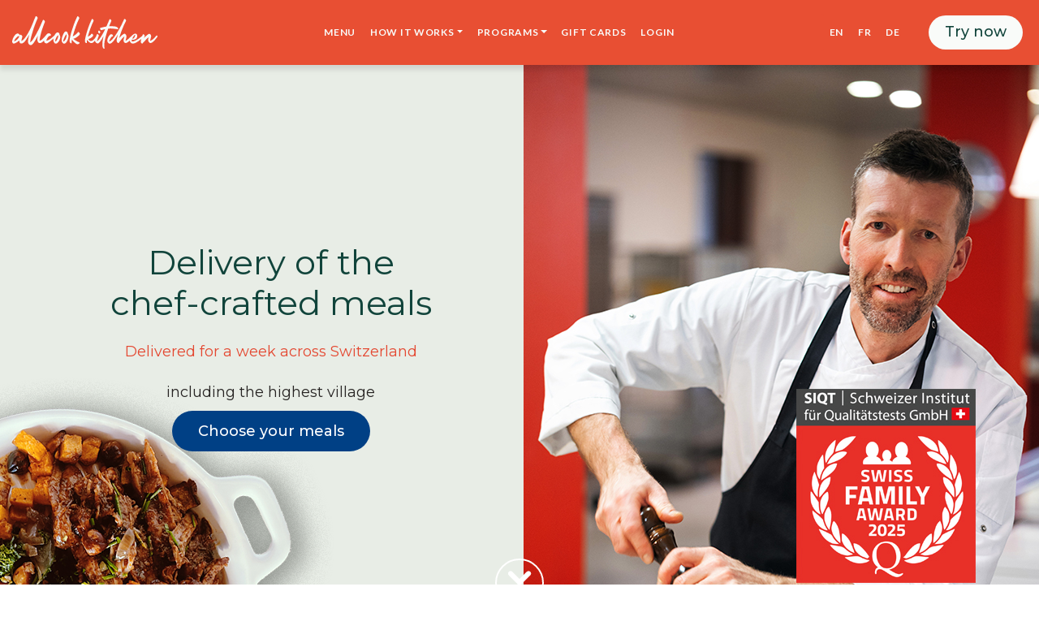

--- FILE ---
content_type: text/html; charset=UTF-8
request_url: https://allcook.ch/
body_size: 26101
content:
<!DOCTYPE html>
<html lang="en-US">
<head>
    <meta charset="UTF-8">
    <meta name="viewport" content="width=device-width, initial-scale=1, shrink-to-fit=no">
    <link href="https://cdn.jsdelivr.net/npm/bootstrap@5.0.2/dist/css/bootstrap.min.css" rel="stylesheet" integrity="sha384-EVSTQN3/azprG1Anm3QDgpJLIm9Nao0Yz1ztcQTwFspd3yD65VohhpuuCOmLASjC" crossorigin="anonymous">
	<link rel="alternate" hreflang="en-CH" href="https://allcook.ch/" />
<link rel="alternate" hreflang="fr-CH" href="https://allcook.ch/fr/" />
<link rel="alternate" hreflang="de-CH" href="https://allcook.ch/de/" />
    
    <link rel="preconnect" href="https://fonts.googleapis.com">
    <link rel="preconnect" href="https://fonts.gstatic.com" crossorigin>
    <link href="https://fonts.googleapis.com/css2?family=Lato:wght@300;400;700&display=swap" rel="stylesheet">
    <link href="https://fonts.googleapis.com/css2?family=Montserrat:wght@300;400;500;600;700&display=swap" rel="stylesheet">
    <link rel="profile" href="http://gmpg.org/xfn/11">

    <meta name='robots' content='index, follow, max-image-preview:large, max-snippet:-1, max-video-preview:-1' />
	<style>img:is([sizes="auto" i], [sizes^="auto," i]) { contain-intrinsic-size: 3000px 1500px }</style>
	<link rel="alternate" hreflang="en" href="https://allcook.ch/" />
<link rel="alternate" hreflang="fr" href="https://allcook.ch/fr/" />
<link rel="alternate" hreflang="de" href="https://allcook.ch/de/" />
<link rel="alternate" hreflang="x-default" href="https://allcook.ch/" />

	<!-- This site is optimized with the Yoast SEO plugin v24.4 - https://yoast.com/wordpress/plugins/seo/ -->
	<title>Artisanal Food Delivery Service in Switzerland | Allcook Kitchen</title>
	<meta name="description" content="1st Place on Quality in 2025, voted by 1100 Swiss families. Enjoy chef-prepared &amp; healthy home meals delivered to your door." />
	<link rel="canonical" href="https://allcook.ch/" />
	<meta property="og:locale" content="en_US" />
	<meta property="og:type" content="website" />
	<meta property="og:title" content="Allcook.kitchen - Fresh meals delivery prepared by chefs" />
	<meta property="og:description" content="Your home nutrition is finally solved. Fresh meals delivery of artisanal quality. Ready in 15 min. Vacuum technology for absolute freshness." />
	<meta property="og:url" content="https://allcook.ch/" />
	<meta property="og:site_name" content="Allcook Kitchen" />
	<meta property="article:modified_time" content="2025-10-08T11:16:58+00:00" />
	<meta property="og:image" content="https://allcook.ch/wp-content/uploads/2022/08/cropped-Chef-icon_image.png" />
	<meta property="og:image:width" content="740" />
	<meta property="og:image:height" content="740" />
	<meta property="og:image:type" content="image/png" />
	<meta name="twitter:card" content="summary_large_image" />
	<meta name="twitter:title" content="Allcook.kitchen - Fresh meals delivery prepared by chefs" />
	<meta name="twitter:description" content="Your home nutrition is finally solved. Fresh meals delivery of artisanal quality. Ready in 15 min. Vacuum technology for absolute freshness." />
	<meta name="twitter:image" content="https://allcook.ch/wp-content/uploads/2022/08/cropped-Chef-icon_image.png" />
	<!-- / Yoast SEO plugin. -->


<link rel='dns-prefetch' href='//code.jquery.com' />
<script>
window._wpemojiSettings = {"baseUrl":"https:\/\/s.w.org\/images\/core\/emoji\/15.0.3\/72x72\/","ext":".png","svgUrl":"https:\/\/s.w.org\/images\/core\/emoji\/15.0.3\/svg\/","svgExt":".svg","source":{"concatemoji":"https:\/\/allcook.ch\/wp-includes\/js\/wp-emoji-release.min.js?ver=6.7.4"}};
/*! This file is auto-generated */
!function(i,n){var o,s,e;function c(e){try{var t={supportTests:e,timestamp:(new Date).valueOf()};sessionStorage.setItem(o,JSON.stringify(t))}catch(e){}}function p(e,t,n){e.clearRect(0,0,e.canvas.width,e.canvas.height),e.fillText(t,0,0);var t=new Uint32Array(e.getImageData(0,0,e.canvas.width,e.canvas.height).data),r=(e.clearRect(0,0,e.canvas.width,e.canvas.height),e.fillText(n,0,0),new Uint32Array(e.getImageData(0,0,e.canvas.width,e.canvas.height).data));return t.every(function(e,t){return e===r[t]})}function u(e,t,n){switch(t){case"flag":return n(e,"\ud83c\udff3\ufe0f\u200d\u26a7\ufe0f","\ud83c\udff3\ufe0f\u200b\u26a7\ufe0f")?!1:!n(e,"\ud83c\uddfa\ud83c\uddf3","\ud83c\uddfa\u200b\ud83c\uddf3")&&!n(e,"\ud83c\udff4\udb40\udc67\udb40\udc62\udb40\udc65\udb40\udc6e\udb40\udc67\udb40\udc7f","\ud83c\udff4\u200b\udb40\udc67\u200b\udb40\udc62\u200b\udb40\udc65\u200b\udb40\udc6e\u200b\udb40\udc67\u200b\udb40\udc7f");case"emoji":return!n(e,"\ud83d\udc26\u200d\u2b1b","\ud83d\udc26\u200b\u2b1b")}return!1}function f(e,t,n){var r="undefined"!=typeof WorkerGlobalScope&&self instanceof WorkerGlobalScope?new OffscreenCanvas(300,150):i.createElement("canvas"),a=r.getContext("2d",{willReadFrequently:!0}),o=(a.textBaseline="top",a.font="600 32px Arial",{});return e.forEach(function(e){o[e]=t(a,e,n)}),o}function t(e){var t=i.createElement("script");t.src=e,t.defer=!0,i.head.appendChild(t)}"undefined"!=typeof Promise&&(o="wpEmojiSettingsSupports",s=["flag","emoji"],n.supports={everything:!0,everythingExceptFlag:!0},e=new Promise(function(e){i.addEventListener("DOMContentLoaded",e,{once:!0})}),new Promise(function(t){var n=function(){try{var e=JSON.parse(sessionStorage.getItem(o));if("object"==typeof e&&"number"==typeof e.timestamp&&(new Date).valueOf()<e.timestamp+604800&&"object"==typeof e.supportTests)return e.supportTests}catch(e){}return null}();if(!n){if("undefined"!=typeof Worker&&"undefined"!=typeof OffscreenCanvas&&"undefined"!=typeof URL&&URL.createObjectURL&&"undefined"!=typeof Blob)try{var e="postMessage("+f.toString()+"("+[JSON.stringify(s),u.toString(),p.toString()].join(",")+"));",r=new Blob([e],{type:"text/javascript"}),a=new Worker(URL.createObjectURL(r),{name:"wpTestEmojiSupports"});return void(a.onmessage=function(e){c(n=e.data),a.terminate(),t(n)})}catch(e){}c(n=f(s,u,p))}t(n)}).then(function(e){for(var t in e)n.supports[t]=e[t],n.supports.everything=n.supports.everything&&n.supports[t],"flag"!==t&&(n.supports.everythingExceptFlag=n.supports.everythingExceptFlag&&n.supports[t]);n.supports.everythingExceptFlag=n.supports.everythingExceptFlag&&!n.supports.flag,n.DOMReady=!1,n.readyCallback=function(){n.DOMReady=!0}}).then(function(){return e}).then(function(){var e;n.supports.everything||(n.readyCallback(),(e=n.source||{}).concatemoji?t(e.concatemoji):e.wpemoji&&e.twemoji&&(t(e.twemoji),t(e.wpemoji)))}))}((window,document),window._wpemojiSettings);
</script>
<link rel='stylesheet' id='crypt_css-css' href='https://allcook.ch/wp-content/themes/AllCook/style.css?ver=1.1' type='text/css' media='all' />
<style id='wp-emoji-styles-inline-css' type='text/css'>

	img.wp-smiley, img.emoji {
		display: inline !important;
		border: none !important;
		box-shadow: none !important;
		height: 1em !important;
		width: 1em !important;
		margin: 0 0.07em !important;
		vertical-align: -0.1em !important;
		background: none !important;
		padding: 0 !important;
	}
</style>
<link rel='stylesheet' id='wp-block-library-css' href='https://allcook.ch/wp-includes/css/dist/block-library/style.min.css?ver=6.7.4' type='text/css' media='all' />
<style id='classic-theme-styles-inline-css' type='text/css'>
/*! This file is auto-generated */
.wp-block-button__link{color:#fff;background-color:#32373c;border-radius:9999px;box-shadow:none;text-decoration:none;padding:calc(.667em + 2px) calc(1.333em + 2px);font-size:1.125em}.wp-block-file__button{background:#32373c;color:#fff;text-decoration:none}
</style>
<style id='global-styles-inline-css' type='text/css'>
:root{--wp--preset--aspect-ratio--square: 1;--wp--preset--aspect-ratio--4-3: 4/3;--wp--preset--aspect-ratio--3-4: 3/4;--wp--preset--aspect-ratio--3-2: 3/2;--wp--preset--aspect-ratio--2-3: 2/3;--wp--preset--aspect-ratio--16-9: 16/9;--wp--preset--aspect-ratio--9-16: 9/16;--wp--preset--color--black: #000000;--wp--preset--color--cyan-bluish-gray: #abb8c3;--wp--preset--color--white: #ffffff;--wp--preset--color--pale-pink: #f78da7;--wp--preset--color--vivid-red: #cf2e2e;--wp--preset--color--luminous-vivid-orange: #ff6900;--wp--preset--color--luminous-vivid-amber: #fcb900;--wp--preset--color--light-green-cyan: #7bdcb5;--wp--preset--color--vivid-green-cyan: #00d084;--wp--preset--color--pale-cyan-blue: #8ed1fc;--wp--preset--color--vivid-cyan-blue: #0693e3;--wp--preset--color--vivid-purple: #9b51e0;--wp--preset--gradient--vivid-cyan-blue-to-vivid-purple: linear-gradient(135deg,rgba(6,147,227,1) 0%,rgb(155,81,224) 100%);--wp--preset--gradient--light-green-cyan-to-vivid-green-cyan: linear-gradient(135deg,rgb(122,220,180) 0%,rgb(0,208,130) 100%);--wp--preset--gradient--luminous-vivid-amber-to-luminous-vivid-orange: linear-gradient(135deg,rgba(252,185,0,1) 0%,rgba(255,105,0,1) 100%);--wp--preset--gradient--luminous-vivid-orange-to-vivid-red: linear-gradient(135deg,rgba(255,105,0,1) 0%,rgb(207,46,46) 100%);--wp--preset--gradient--very-light-gray-to-cyan-bluish-gray: linear-gradient(135deg,rgb(238,238,238) 0%,rgb(169,184,195) 100%);--wp--preset--gradient--cool-to-warm-spectrum: linear-gradient(135deg,rgb(74,234,220) 0%,rgb(151,120,209) 20%,rgb(207,42,186) 40%,rgb(238,44,130) 60%,rgb(251,105,98) 80%,rgb(254,248,76) 100%);--wp--preset--gradient--blush-light-purple: linear-gradient(135deg,rgb(255,206,236) 0%,rgb(152,150,240) 100%);--wp--preset--gradient--blush-bordeaux: linear-gradient(135deg,rgb(254,205,165) 0%,rgb(254,45,45) 50%,rgb(107,0,62) 100%);--wp--preset--gradient--luminous-dusk: linear-gradient(135deg,rgb(255,203,112) 0%,rgb(199,81,192) 50%,rgb(65,88,208) 100%);--wp--preset--gradient--pale-ocean: linear-gradient(135deg,rgb(255,245,203) 0%,rgb(182,227,212) 50%,rgb(51,167,181) 100%);--wp--preset--gradient--electric-grass: linear-gradient(135deg,rgb(202,248,128) 0%,rgb(113,206,126) 100%);--wp--preset--gradient--midnight: linear-gradient(135deg,rgb(2,3,129) 0%,rgb(40,116,252) 100%);--wp--preset--font-size--small: 13px;--wp--preset--font-size--medium: 20px;--wp--preset--font-size--large: 36px;--wp--preset--font-size--x-large: 42px;--wp--preset--spacing--20: 0.44rem;--wp--preset--spacing--30: 0.67rem;--wp--preset--spacing--40: 1rem;--wp--preset--spacing--50: 1.5rem;--wp--preset--spacing--60: 2.25rem;--wp--preset--spacing--70: 3.38rem;--wp--preset--spacing--80: 5.06rem;--wp--preset--shadow--natural: 6px 6px 9px rgba(0, 0, 0, 0.2);--wp--preset--shadow--deep: 12px 12px 50px rgba(0, 0, 0, 0.4);--wp--preset--shadow--sharp: 6px 6px 0px rgba(0, 0, 0, 0.2);--wp--preset--shadow--outlined: 6px 6px 0px -3px rgba(255, 255, 255, 1), 6px 6px rgba(0, 0, 0, 1);--wp--preset--shadow--crisp: 6px 6px 0px rgba(0, 0, 0, 1);}:where(.is-layout-flex){gap: 0.5em;}:where(.is-layout-grid){gap: 0.5em;}body .is-layout-flex{display: flex;}.is-layout-flex{flex-wrap: wrap;align-items: center;}.is-layout-flex > :is(*, div){margin: 0;}body .is-layout-grid{display: grid;}.is-layout-grid > :is(*, div){margin: 0;}:where(.wp-block-columns.is-layout-flex){gap: 2em;}:where(.wp-block-columns.is-layout-grid){gap: 2em;}:where(.wp-block-post-template.is-layout-flex){gap: 1.25em;}:where(.wp-block-post-template.is-layout-grid){gap: 1.25em;}.has-black-color{color: var(--wp--preset--color--black) !important;}.has-cyan-bluish-gray-color{color: var(--wp--preset--color--cyan-bluish-gray) !important;}.has-white-color{color: var(--wp--preset--color--white) !important;}.has-pale-pink-color{color: var(--wp--preset--color--pale-pink) !important;}.has-vivid-red-color{color: var(--wp--preset--color--vivid-red) !important;}.has-luminous-vivid-orange-color{color: var(--wp--preset--color--luminous-vivid-orange) !important;}.has-luminous-vivid-amber-color{color: var(--wp--preset--color--luminous-vivid-amber) !important;}.has-light-green-cyan-color{color: var(--wp--preset--color--light-green-cyan) !important;}.has-vivid-green-cyan-color{color: var(--wp--preset--color--vivid-green-cyan) !important;}.has-pale-cyan-blue-color{color: var(--wp--preset--color--pale-cyan-blue) !important;}.has-vivid-cyan-blue-color{color: var(--wp--preset--color--vivid-cyan-blue) !important;}.has-vivid-purple-color{color: var(--wp--preset--color--vivid-purple) !important;}.has-black-background-color{background-color: var(--wp--preset--color--black) !important;}.has-cyan-bluish-gray-background-color{background-color: var(--wp--preset--color--cyan-bluish-gray) !important;}.has-white-background-color{background-color: var(--wp--preset--color--white) !important;}.has-pale-pink-background-color{background-color: var(--wp--preset--color--pale-pink) !important;}.has-vivid-red-background-color{background-color: var(--wp--preset--color--vivid-red) !important;}.has-luminous-vivid-orange-background-color{background-color: var(--wp--preset--color--luminous-vivid-orange) !important;}.has-luminous-vivid-amber-background-color{background-color: var(--wp--preset--color--luminous-vivid-amber) !important;}.has-light-green-cyan-background-color{background-color: var(--wp--preset--color--light-green-cyan) !important;}.has-vivid-green-cyan-background-color{background-color: var(--wp--preset--color--vivid-green-cyan) !important;}.has-pale-cyan-blue-background-color{background-color: var(--wp--preset--color--pale-cyan-blue) !important;}.has-vivid-cyan-blue-background-color{background-color: var(--wp--preset--color--vivid-cyan-blue) !important;}.has-vivid-purple-background-color{background-color: var(--wp--preset--color--vivid-purple) !important;}.has-black-border-color{border-color: var(--wp--preset--color--black) !important;}.has-cyan-bluish-gray-border-color{border-color: var(--wp--preset--color--cyan-bluish-gray) !important;}.has-white-border-color{border-color: var(--wp--preset--color--white) !important;}.has-pale-pink-border-color{border-color: var(--wp--preset--color--pale-pink) !important;}.has-vivid-red-border-color{border-color: var(--wp--preset--color--vivid-red) !important;}.has-luminous-vivid-orange-border-color{border-color: var(--wp--preset--color--luminous-vivid-orange) !important;}.has-luminous-vivid-amber-border-color{border-color: var(--wp--preset--color--luminous-vivid-amber) !important;}.has-light-green-cyan-border-color{border-color: var(--wp--preset--color--light-green-cyan) !important;}.has-vivid-green-cyan-border-color{border-color: var(--wp--preset--color--vivid-green-cyan) !important;}.has-pale-cyan-blue-border-color{border-color: var(--wp--preset--color--pale-cyan-blue) !important;}.has-vivid-cyan-blue-border-color{border-color: var(--wp--preset--color--vivid-cyan-blue) !important;}.has-vivid-purple-border-color{border-color: var(--wp--preset--color--vivid-purple) !important;}.has-vivid-cyan-blue-to-vivid-purple-gradient-background{background: var(--wp--preset--gradient--vivid-cyan-blue-to-vivid-purple) !important;}.has-light-green-cyan-to-vivid-green-cyan-gradient-background{background: var(--wp--preset--gradient--light-green-cyan-to-vivid-green-cyan) !important;}.has-luminous-vivid-amber-to-luminous-vivid-orange-gradient-background{background: var(--wp--preset--gradient--luminous-vivid-amber-to-luminous-vivid-orange) !important;}.has-luminous-vivid-orange-to-vivid-red-gradient-background{background: var(--wp--preset--gradient--luminous-vivid-orange-to-vivid-red) !important;}.has-very-light-gray-to-cyan-bluish-gray-gradient-background{background: var(--wp--preset--gradient--very-light-gray-to-cyan-bluish-gray) !important;}.has-cool-to-warm-spectrum-gradient-background{background: var(--wp--preset--gradient--cool-to-warm-spectrum) !important;}.has-blush-light-purple-gradient-background{background: var(--wp--preset--gradient--blush-light-purple) !important;}.has-blush-bordeaux-gradient-background{background: var(--wp--preset--gradient--blush-bordeaux) !important;}.has-luminous-dusk-gradient-background{background: var(--wp--preset--gradient--luminous-dusk) !important;}.has-pale-ocean-gradient-background{background: var(--wp--preset--gradient--pale-ocean) !important;}.has-electric-grass-gradient-background{background: var(--wp--preset--gradient--electric-grass) !important;}.has-midnight-gradient-background{background: var(--wp--preset--gradient--midnight) !important;}.has-small-font-size{font-size: var(--wp--preset--font-size--small) !important;}.has-medium-font-size{font-size: var(--wp--preset--font-size--medium) !important;}.has-large-font-size{font-size: var(--wp--preset--font-size--large) !important;}.has-x-large-font-size{font-size: var(--wp--preset--font-size--x-large) !important;}
:where(.wp-block-post-template.is-layout-flex){gap: 1.25em;}:where(.wp-block-post-template.is-layout-grid){gap: 1.25em;}
:where(.wp-block-columns.is-layout-flex){gap: 2em;}:where(.wp-block-columns.is-layout-grid){gap: 2em;}
:root :where(.wp-block-pullquote){font-size: 1.5em;line-height: 1.6;}
</style>
<link rel='stylesheet' id='wpcf7-redirect-script-frontend-css' href='https://allcook.ch/wp-content/plugins/wpcf7-redirect/build/css/wpcf7-redirect-frontend.min.css?ver=6.7.4' type='text/css' media='all' />
<link rel='stylesheet' id='wpml-legacy-dropdown-click-0-css' href='//allcook.ch/wp-content/plugins/sitepress-multilingual-cms/templates/language-switchers/legacy-dropdown-click/style.min.css?ver=1' type='text/css' media='all' />
<link rel='stylesheet' id='wpml-legacy-horizontal-list-0-css' href='//allcook.ch/wp-content/plugins/sitepress-multilingual-cms/templates/language-switchers/legacy-list-horizontal/style.min.css?ver=1' type='text/css' media='all' />
<style id='wpml-legacy-horizontal-list-0-inline-css' type='text/css'>
.wpml-ls-statics-footer a {color:#444444;background-color:#ffffff;}.wpml-ls-statics-footer a:hover,.wpml-ls-statics-footer a:focus {color:#000000;background-color:#eeeeee;}.wpml-ls-statics-footer .wpml-ls-current-language>a {color:#444444;background-color:#ffffff;}.wpml-ls-statics-footer .wpml-ls-current-language:hover>a, .wpml-ls-statics-footer .wpml-ls-current-language>a:focus {color:#000000;background-color:#eeeeee;}
</style>
<link rel='stylesheet' id='wpml-menu-item-0-css' href='//allcook.ch/wp-content/plugins/sitepress-multilingual-cms/templates/language-switchers/menu-item/style.min.css?ver=1' type='text/css' media='all' />
<link rel='stylesheet' id='understrap-styles-css' href='https://allcook.ch/wp-content/themes/AllCook/css/theme.min.css?ver=0.9.4.1680505693' type='text/css' media='all' />
<link rel='stylesheet' id='custom-css-css' href='https://allcook.ch/wp-content/themes/AllCook/css/custom.css?v=2&#038;ver=1.0' type='text/css' media='all' />
<link rel='stylesheet' id='cf7cf-style-css' href='https://allcook.ch/wp-content/plugins/cf7-conditional-fields/style.css?ver=5' type='text/css' media='all' />
<script src="https://allcook.ch/wp-includes/js/jquery/jquery.min.js?ver=3.7.1" id="jquery-core-js"></script>
<script src="https://allcook.ch/wp-includes/js/jquery/jquery-migrate.min.js?ver=3.4.1" id="jquery-migrate-js"></script>
<script src="//allcook.ch/wp-content/plugins/sitepress-multilingual-cms/templates/language-switchers/legacy-dropdown-click/script.min.js?ver=1" id="wpml-legacy-dropdown-click-0-js"></script>
<link rel="https://api.w.org/" href="https://allcook.ch/wp-json/" /><link rel="alternate" title="JSON" type="application/json" href="https://allcook.ch/wp-json/wp/v2/pages/3398" /><link rel="EditURI" type="application/rsd+xml" title="RSD" href="https://allcook.ch/xmlrpc.php?rsd" />
<meta name="generator" content="WordPress 6.7.4" />
<link rel='shortlink' href='https://allcook.ch/' />
<link rel="alternate" title="oEmbed (JSON)" type="application/json+oembed" href="https://allcook.ch/wp-json/oembed/1.0/embed?url=https%3A%2F%2Fallcook.ch%2F" />
<link rel="alternate" title="oEmbed (XML)" type="text/xml+oembed" href="https://allcook.ch/wp-json/oembed/1.0/embed?url=https%3A%2F%2Fallcook.ch%2F&#038;format=xml" />
<meta name="generator" content="WPML ver:4.5.14 stt:1,4,3;" />
<script type="text/javascript">var ajaxurl = "https://allcook.ch/wp-admin/admin-ajax.php";</script><meta name="mobile-web-app-capable" content="yes">
<meta name="apple-mobile-web-app-capable" content="yes">
<meta name="apple-mobile-web-app-title" content="Allcook Kitchen - Allcook Kitchen">
<style>.recentcomments a{display:inline !important;padding:0 !important;margin:0 !important;}</style><link rel="icon" href="https://allcook.ch/wp-content/uploads/2022/08/cropped-Chef-icon_image-32x32.png" sizes="32x32" />
<link rel="icon" href="https://allcook.ch/wp-content/uploads/2022/08/cropped-Chef-icon_image-192x192.png" sizes="192x192" />
<link rel="apple-touch-icon" href="https://allcook.ch/wp-content/uploads/2022/08/cropped-Chef-icon_image-180x180.png" />
<meta name="msapplication-TileImage" content="https://allcook.ch/wp-content/uploads/2022/08/cropped-Chef-icon_image-270x270.png" />
		<style id="wp-custom-css">
			@media screen and (max-width: 576px) {
	.cli-style-v2 {
		font-size: 10px;
		line-height: 10px;
	}
	#cookie-law-info-bar[data-cli-style="cli-style-v2"], #cookie-law-info-bar[data-cli-style="cli-style-v2"][data-cli-type="widget"], #cookie-law-info-bar[data-cli-style="cli-style-v2"][data-cli-type="popup"] {
		padding: 10px 10px;
	}
	.cli-plugin-button, .cli-plugin-button:visited, .medium.cli-plugin-button, .medium.cli-plugin-button:visited {
		font-size: 10px;
	}
	.hero-background {
		height: 200px!important;
	}
	.hero-box__text {
		font-size: 12px;
	}
}

.new_menu{position:relative;
padding:80px 0}

.page-id-4268 .free-text {
	display:none;
}
.page-id-4268 .main-page-content{
	display: flex;
    flex-direction: column;
}
.page-id-4268 #gift-wrap-section{
	order:2;
}
.page-id-4268 .google-rating-wrapper{
	order:1;
}
.page-id-4268  .hero_text-left{
	order:0;
}
#hu #hu-cookies-notice-consent-choices .hu-radio-toggle .hu-toggle-switch{
	display:none!important;
}
#hu .hu-links .hu-nav-item.hu-has-icon{
	display:none!important;
}
.mobyle_menu_old_price{
	    text-decoration: line-through;
}
.swiper-horizontal{
	overflow:hidden;
}
spab{
	color:#E44730;
	 text-decoration: line-through;
	
}		</style>
		

	<!-- <link rel="stylesheet" href="https://cdnjs.cloudflare.com/ajax/libs/Swiper/9.2.0/swiper-bundle.css" integrity="sha512-Lc4aT4sbiVWDTSgqn3lf5kwKECm7rU45AReUS9WI2k4yRPSKtS+kJ9aV1jrxDUIyetNFRYZ3U2gR6WWbtWbIfA==" crossorigin="anonymous" referrerpolicy="no-referrer" /> -->
    <!-- <script src="https://cdnjs.cloudflare.com/ajax/libs/Swiper/9.2.0/swiper-bundle.min.js" integrity="sha512-KBCt3sdFOcFtYTgEfE3uJckVpvPr1w8HPugyPgHFE/4iJOwhwj6eSaF27bDJTHRX2jyAFOgV3Ve9vOD97rbjrg==" crossorigin="anonymous" referrerpolicy="no-referrer"></script> -->

    <link rel="stylesheet" href="https://allcook.ch/wp-content/uploads/custom-source-swiper/swiper-bundle.min.css" />
    <!-- <script src="https://allcook.ch/wp-content/uploads/custom-source-swiper/swiper-bundle.min.js" /> -->

    <!-- Facebook Pixel Code -->
    <script>
        !function (f, b, e, v, n, t, s) {
            if (f.fbq) return;
            n = f.fbq = function () {
                n.callMethod ?
                    n.callMethod.apply(n, arguments) : n.queue.push(arguments)
            };
            if (!f._fbq) f._fbq = n;
            n.push = n;
            n.loaded = !0;
            n.version = '2.0';
            n.queue = [];
            t = b.createElement(e);
            t.async = !0;
            t.src = v;
            s = b.getElementsByTagName(e)[0];
            s.parentNode.insertBefore(t, s)
        }(window, document, 'script',
            'https://connect.facebook.net/en_US/fbevents.js');
        fbq('init', '147601653950355');
        fbq('track', 'PageView');
    </script>
    <noscript><img height="1" width="1" title="Facebook Pixel Code" alt="Facebook Pixel Code" style="display:none"
                   src="https://www.facebook.com/tr?id=147601653950355&ev=PageView&noscript=1"
        /></noscript>
    <!-- End Facebook Pixel Code -->
<!-- Facebook Pixel Code -->
    <script>
    !function(f,b,e,v,n,t,s)
    {if(f.fbq)return;n=f.fbq=function(){n.callMethod?
    n.callMethod.apply(n,arguments):n.queue.push(arguments)};
    if(!f._fbq)f._fbq=n;n.push=n;n.loaded=!0;n.version='2.0';
    n.queue=[];t=b.createElement(e);t.async=!0;
    t.src=v;s=b.getElementsByTagName(e)[0];
    s.parentNode.insertBefore(t,s)}(window, document,'script',
    'https://connect.facebook.net/en_US/fbevents.js');
    fbq('init', '775132186724264');
    fbq('track', 'PageView');
    </script>
    <noscript><img height="1" width="1" alt="Facebook Pixel Code2" title="Facebook Pixel Code2" style="display:none"
    src="https://www.facebook.com/tr?id=775132186724264&ev=PageView&noscript=1"
    /></noscript>
    <!-- End Facebook Pixel Code -->
    <!-- Google Tag Manager -->
    <script>(function(w,d,s,l,i){w[l]=w[l]||[];w[l].push({'gtm.start':
                new Date().getTime(),event:'gtm.js'});var f=d.getElementsByTagName(s)[0],
            j=d.createElement(s),dl=l!='dataLayer'?'&l='+l:'';j.async=true;j.src=
            'https://www.googletagmanager.com/gtm.js?id='+i+dl;f.parentNode.insertBefore(j,f);
        })(window,document,'script','dataLayer','GTM-PDBRGD5');</script>
    <!-- End Google Tag Manager -->

    
</head>
<body class="home page-template page-template-page-templates page-template-homepage-update page-template-page-templateshomepage-update-php page page-id-3398 wp-custom-logo wp-embed-responsive" itemscope itemtype="http://schema.org/WebSite">
<a href="#" id="help-button-right-corner" data-toggle="modal" data-target="#exampleModal" class="floating-button">Help</a>
<style>
    .floating-button {
        position: fixed;
        bottom: 10px;
        right: 20px;
        z-index: 999;
        text-decoration: none;
        display: inline-block;
        width: 140px;
        height: 45px;
        line-height: 45px;
        border-radius: 45px;
        margin: 10px 20px;
        font-family: 'Montserrat', sans-serif;
        font-size: 11px;
        text-transform: uppercase;
        text-align: center;
        letter-spacing: 3px;
        font-weight: 600;
        color: #fff;
        background: #2e662e;
        box-shadow: 0 8px 15px rgba(0, 0, 0, .1);
        transition: .3s;
    }
    .floating-button:hover {
        background: #37664a;
        box-shadow: 0 15px 20px rgba(46, 229, 157, .4);
        color: white;
        transform: translateY(-7px);
        text-decoration: none;
    }
	._1peeabz {
		bottom: 100px!important;
	}
    @media screen and (max-width: 576px) {
        .floating-button {
            display: none;
        }
    }
</style>
<!-- Google Tag Manager (noscript) -->
<noscript><iframe src="https://www.googletagmanager.com/ns.html?id=GTM-PDBRGD5"
                  height="0" width="0" style="display:none;visibility:hidden"></iframe></noscript>
<!-- End Google Tag Manager (noscript) -->



<div class="site" id="page"
     style=" margin-top: 120px; ">
    <!--<pre>--><!--</pre>-->


    <!-- ******************* The Navbar Area ******************* -->
    <div id="wrapper-navbar" class="fixed-top" style="z-index: 999999999;">
        <section class="top-bar-cta"
                 style="display: ; background-color: #2e662e">
                            <div class="top-bar-cta-wrapper">
                                                                        <a href="https://g.page/allcook?share" class="google-rating-link">
                                <span class="google-rating-link__logo"><img src="https://allcook.ch/wp-content/uploads/2021/05/image_2021-05-04_19-38-21.png"  alt="google-rating-link__logo2 " title="google-rating-link__logo3" ></span>
                                <span class="google-rating-link__number">4.7</span>
<!--                                <div class="google-rating-link__stars">
                                    <span class="fa fa-star checked"></span>
                                    <span class="fa fa-star checked"></span>
                                    <span class="fa fa-star checked"></span>
                                    <span class="fa fa-star checked"></span>
                                    <span class="fa fa-star-half checked"></span>
                                </div>  -->
										<div class="Stars" style="--rating: 4.5;" aria-label="Rating of this product is 2.3 out of 5."></div>
		<style>
		.Stars {
  --star-size: 18px;
  --star-color: #ccc;
  --star-background: #fc0;
}

.Stars {
  --percent: calc(var(--rating) / 5 * 100%);
  display: inline-block;
  font-size: var(--star-size);
  font-family: Times;
  line-height: 1;
}
.Stars::before {
  content: "★★★★★";
  letter-spacing: 3px;
  background: linear-gradient(90deg, var(--star-background) var(--percent), var(--star-color) var(--percent));
  -webkit-background-clip: text;
  -webkit-text-fill-color: transparent;
	margin-top: 2px;
    display: inline-block;
}
		</style>
                                <span class="google-rating-link__reviews">75</span>

                            </a>
                                            
<!--                    <a href=" --><!-- "class="top-bar-cta-wrapper__link">--><!--</a>-->
                    <a href="https://ec.allcook.kitchen/" class="top-bar-cta-wrapper__link top-bar-cta-wrapper__button special-offer-link">try now</a>
                </div>
                    </section>

        <a class="skip-link sr-only sr-only-focusable"
           href="#content">Skip to content</a>

        <nav id="main-nav" class="navbar navbar-expand-lg" aria-labelledby="main-nav-label">

            <h2 id="main-nav-label" class="sr-only">
                Main Navigation            </h2>

            
                
                <!-- Your site title as branding in the menu -->
                                                        <a href="https://allcook.ch/" class="navbar-brand custom-logo-link" rel="home" aria-current="page"><img width="179" height="42" src="https://allcook.ch/wp-content/uploads/2022/08/logo.svg" class="img-fluid" alt="Allcook Kitchen" decoding="async" /></a>                    
                    <!--                    <a href="--><!--" class="navbar-brand custom_mobile_logo" rel="home"-->
                    <!--                       aria-current="page"><img width="48" height="48" src="--><!--"-->
                    <!--                                                class="img-fluid" alt="AllCook Kitchen" title="AllCook_Kitchen"></a>-->

                
                <!-- end custom logo -->


                <button class="navbar-toggler" type="button" data-toggle="collapse" data-target="#navbarNavDropdown"
                        aria-controls="navbarNavDropdown" aria-expanded="false"
                        aria-label="Toggle navigation" style="outline: none;">
                    <!--					<span class="navbar-toggler-icon"></span>-->
                    <div class="hero-burger-icon">
                        <div></div>
                        <div></div>
                        <div></div>
                    </div>
                </button>

                <!-- The WordPress Menu goes here -->
                <div id="navbarNavDropdown" class="collapse navbar-collapse"><ul id="main-menu" class="navbar-nav"><li  id="menu-item-4204" class="accent-link menu-item menu-item-type-custom menu-item-object-custom menu-item-4204 nav-item"><a title="Try it Now" href="https://ec.allcook.kitchen/?_ga=2.115754944.732696324.1661930978-1607256029.1661930978" class="nav-link">Try it Now</a></li>
<li  id="menu-item-18" class="menu-item menu-item-type-post_type menu-item-object-page menu-item-18 nav-item"><a title="Menu" href="https://allcook.ch/menu/" class="nav-link">Menu</a></li>
<li  id="menu-item-3242" class="menu-item menu-item-type-post_type menu-item-object-page menu-item-has-children dropdown menu-item-3242 nav-item"><a title="How it works" href="#" data-toggle="dropdown" aria-haspopup="true" aria-expanded="false" class="dropdown-toggle nav-link" id="menu-item-dropdown-3242">How it works</a>
<ul class="dropdown-menu" aria-labelledby="menu-item-dropdown-3242" role="menu">
	<li  id="menu-item-762" class="menu-item menu-item-type-post_type menu-item-object-page menu-item-762 nav-item"><a title="How it works" href="https://allcook.ch/how-it-works/" class="dropdown-item">How it works</a></li>
	<li  id="menu-item-19" class="menu-item menu-item-type-post_type menu-item-object-page menu-item-19 nav-item"><a title="Our quality" href="https://allcook.ch/about/" class="dropdown-item">Our quality</a></li>
	<li  id="menu-item-10161" class="menu-item menu-item-type-post_type menu-item-object-page menu-item-10161 nav-item"><a title="Pickup" href="https://allcook.ch/pickup-of-freshly-cooked-meals/" class="dropdown-item">Pickup</a></li>
	<li  id="menu-item-10203" class="menu-item menu-item-type-post_type menu-item-object-page menu-item-10203 nav-item"><a title="Meet our team" href="https://allcook.ch/team/" class="dropdown-item">Meet our team</a></li>
	<li  id="menu-item-16" class="menu-item menu-item-type-post_type menu-item-object-page menu-item-16 nav-item"><a title="FAQ" href="https://allcook.ch/frequently-asked-questions/" class="dropdown-item">FAQ</a></li>
	<li  id="menu-item-9729" class="menu-item menu-item-type-post_type menu-item-object-page menu-item-9729 nav-item"><a title="Blog" href="https://allcook.ch/blog-taste-and-nutrition/" class="dropdown-item">Blog</a></li>
</ul>
</li>
<li  id="menu-item-3236" class="menu-item menu-item-type-post_type menu-item-object-page menu-item-has-children dropdown menu-item-3236 nav-item"><a title="Programs" href="#" data-toggle="dropdown" aria-haspopup="true" aria-expanded="false" class="dropdown-toggle nav-link" id="menu-item-dropdown-3236">Programs</a>
<ul class="dropdown-menu" aria-labelledby="menu-item-dropdown-3236" role="menu">
	<li  id="menu-item-2822" class="menu-item menu-item-type-post_type menu-item-object-page menu-item-2822 nav-item"><a title="Low Carbs" href="https://allcook.ch/low-carbs-detox-menu/" class="dropdown-item">Low Carbs</a></li>
	<li  id="menu-item-7816" class="menu-item menu-item-type-post_type menu-item-object-page menu-item-7816 nav-item"><a title="Keto" href="https://allcook.ch/keto-meals-delivered/" class="dropdown-item">Keto</a></li>
	<li  id="menu-item-8529" class="menu-item menu-item-type-post_type menu-item-object-page menu-item-8529 nav-item"><a title="Weight loss" href="https://allcook.ch/weight-loss-meal-preps/" class="dropdown-item">Weight loss</a></li>
	<li  id="menu-item-7078" class="menu-item menu-item-type-post_type menu-item-object-page menu-item-7078 nav-item"><a title="Intermittent fasting" href="https://allcook.ch/intermittent-fasting/" class="dropdown-item">Intermittent fasting</a></li>
	<li  id="menu-item-10628" class="menu-item menu-item-type-post_type menu-item-object-page menu-item-10628 nav-item"><a title="Personalised nutrition box" href="https://allcook.ch/personalised-nutrition-box/" class="dropdown-item">Personalised nutrition box</a></li>
	<li  id="menu-item-6569" class="menu-item menu-item-type-post_type menu-item-object-page menu-item-6569 nav-item"><a title="Vegetarian meals" href="https://allcook.ch/vegetarian-meals-delivery/" class="dropdown-item">Vegetarian meals</a></li>
	<li  id="menu-item-9468" class="menu-item menu-item-type-post_type menu-item-object-page menu-item-9468 nav-item"><a title="Control blood sugar" href="https://allcook.ch/control-blood-sugar/" class="dropdown-item">Control blood sugar</a></li>
	<li  id="menu-item-6988" class="menu-item menu-item-type-post_type menu-item-object-page menu-item-6988 nav-item"><a title="Postpartum nutrition" href="https://allcook.ch/postpartum-diet/" class="dropdown-item">Postpartum nutrition</a></li>
	<li  id="menu-item-3076" class="menu-item menu-item-type-post_type menu-item-object-page menu-item-3076 nav-item"><a title="Sports" href="https://allcook.ch/sports-meals/" class="dropdown-item">Sports</a></li>
</ul>
</li>
<li  id="menu-item-4434" class="menu-item menu-item-type-post_type menu-item-object-page menu-item-4434 nav-item"><a title="Gift cards" href="https://allcook.ch/gift-cards/" class="nav-link">Gift cards</a></li>
<li  id="menu-item-411" class="accent-link login menu-item menu-item-type-custom menu-item-object-custom menu-item-411 nav-item"><a title="Login" href="https://ec.allcook.kitchen/login/?_gl=1*ug1na0*_ga*MjEyMjAxMjc5MC4xNjkzMjEzMTQ2*_ga_BZ2B5K0HZW*MTY5NDA5NDE1Ny43Mi4xLjE2OTQwOTk4MjguMTUuMC4w" class="nav-link">Login</a></li>
</ul></div>
                <div class="menu-lang-menu-container"><ul id="menu-lang-menu" class="navbar-nav language-wrapper-menu"><li  id="menu-item-wpml-ls-19-en" class="menu-item wpml-ls-slot-19 wpml-ls-item wpml-ls-item-en wpml-ls-current-language wpml-ls-menu-item wpml-ls-first-item menu-item-type-wpml_ls_menu_item menu-item-object-wpml_ls_menu_item menu-item-wpml-ls-19-en nav-item"><a title="EN" href="https://allcook.ch/" class="nav-link"><span lang="en">EN</span></a></li>
<li  id="menu-item-wpml-ls-19-fr" class="menu-item wpml-ls-slot-19 wpml-ls-item wpml-ls-item-fr wpml-ls-menu-item menu-item-type-wpml_ls_menu_item menu-item-object-wpml_ls_menu_item menu-item-wpml-ls-19-fr nav-item"><a title="FR" href="https://allcook.ch/fr/" class="nav-link"><span lang="fr">FR</span></a></li>
<li  id="menu-item-wpml-ls-19-de" class="menu-item wpml-ls-slot-19 wpml-ls-item wpml-ls-item-de wpml-ls-menu-item wpml-ls-last-item menu-item-type-wpml_ls_menu_item menu-item-object-wpml_ls_menu_item menu-item-wpml-ls-19-de nav-item"><a title="DE" href="https://allcook.ch/de/" class="nav-link"><span lang="de">DE</span></a></li>
</ul></div>                
                <script>
                    function doGTranslate(lang_pair) {
                        if (lang_pair.value) lang_pair = lang_pair.value;
                        if (lang_pair == '') return;
                        var lang = lang_pair.split('|')[1];
                        var plang = location.pathname.split('/')[1];
                        if (plang.length != 2 && plang != 'zh-CN' && plang != 'zh-TW' && plang != 'hmn' && plang != 'haw' && plang != 'ceb') plang = 'en';
                        if (lang == 'en') location.href = location.protocol + '//' + location.host + gt_request_uri; else location.href = location.protocol + '//' + location.host + '/' + lang + gt_request_uri;
                    }
                </script>

                <script>
                    // if ((window.location.href).includes("/fr/")) {
                    //     let navbarLang = document.getElementById('navbarLangDropdown');
					// 	let helpButton = document.getElementById('help-button-right-corner');
                    //     navbarLang.textContent = "FR";
					// 	helpButton.style.fontSize = "8px";
					// 	helpButton.textContent = "Des questions ?";
					// }
					// else if((window.location.href).includes("/de/")) {
					// 	let navbarLang = document.getElementById('navbarLangDropdown');
					// 	let helpButton = document.getElementById('help-button-right-corner');
                    //     navbarLang.textContent = "DE";
					// 	helpButton.textContent = "Fragen ?";
                    // } else {
                    //     let navbarLang = document.getElementById('navbarLangDropdown');
					// 	let helpButton = document.getElementById('help-button-right-corner');
                    //     navbarLang.textContent = "EN";
					// 	helpButton.textContent = "HELP"
                    // }
                </script>


                <!-- ------------------------- -->
                <!-- 				<a href="https://ec.allcook.kitchen/" class="navigation-cta_custom_tmp" target="_blank">GET STARTED</a> -->
                <!-- ------------------------- -->
                                                    <a href="https://ec.allcook.kitchen/" class="navigation-cta_custom_tmp special-offer-link"
                       target="_blank">Try now</a>
                                <img src="https://allcook.ch/wp-content/uploads/2022/08/sign-1.svg" alt="AllCook second logo" class="second_logo" title="AllCook second logo">
                
        </nav><!-- .site-navigation -->

    </div><!-- #wrapper-navbar end -->


<div class="update">
    
                        <section class="hero hero_text-left">
        <!-- <div class="hero-background first" style="background: url('https://allcook.ch/wp-content/uploads/2025/08/CHEF_AWARD-2.jpg') "></div> -->
        <div class="hero-background first"
            style="background: url('[data-uri]')"></div>
        <!-- <div class="hero-background second " style="background-image: url('https://allcook.ch/wp-content/uploads/2025/09/Porc-pumpkin.png')"></div> -->
        <div class="hero-background second" style="background-image: url('[data-uri]')"></div>
        <div class="container">
            <div class="row">
                <div class="col-12">
                    <div class="hero-box">
						                        <h1 class="hero-box__title">Delivery of the <br> chef-crafted meals                            <br><span>Delivered for a week across Switzerland </span></h1>
                                                    <h3 class="hero-box__text">including the highest village</h3>
                                                                            <a href="https://ec.allcook.kitchen/?_ga=2.164613887.1322454917.1660916428-1924251304.1660916428"
							   class="hero-box__cta main-cta special-offer-link"
							   target=""
							   style="background-color: #004085; color: #ffffff">Choose your meals                                <svg width="14" height="12" viewBox="0 0 14 12" fill="none"
                                     xmlns="http://www.w3.org/2000/svg">
                                    <path d="M0.959499 6.97521H10.7697L7.57138 10.281C7.18758 10.6777 7.18758 11.2727 7.57138 11.6694C7.76328 11.8678 8.01915 12 8.21105 12C8.40295 12 8.72278 11.8678 8.85071 11.6694L13.7121 6.64463C14.0959 6.24793 14.0959 5.65289 13.7121 5.2562L8.91468 0.297521C8.53088 -0.0991735 7.95518 -0.0991735 7.57138 0.297521C7.18758 0.694215 7.18758 1.28926 7.57138 1.68595L10.7697 4.99173H0.959499C0.3838 4.99173 0 5.38843 0 5.98347C0 6.5124 0.3838 6.97521 0.959499 6.97521Z"
                                          fill="#ffffff"/>
                                </svg>
                            </a>
							<style>
								.hero-box__cta:hover {
									background-color: #542b52 !important;
									color: #ffffff !important;
								}
							</style>

                                                
                    </div>
                </div>
            </div>
        </div>
        <a href="#steps" class="encircle bounce animated">
            <div class="arrow">
            </div>
        </a>

        <style>

            html {
                scroll-behavior: smooth;
            }

            .encircle {
                width:60px;
                height:60px;
                border-radius:60px;
                border: solid 2px white;
                position: absolute;
                bottom: 40px;
                left: 50%;
                cursor: pointer;
                z-index: 9;
                transform: translateX(-50%);
            }

            .arrow {
                margin:0 auto;
                margin-top: 13px;
                width: 30px;
                height: 30px;
                background-image: url([data-uri]);
                background-size: contain;
            }

            @media screen and (max-width: 768px) {
                .encircle {
                    display: none;
                }
            }
        </style>
        <script>
            // jQuery(document).ready(function(){
            //     function loop() {
            //         jQuery('.arrow').animate({'margin-top': '10'}, {
            //             duration: 1000,
            //             complete: function() {
            //                 jQuery('.arrow').animate({marginTop: 0}, {
            //                     duration: 1000,
            //                     complete: loop});
            //             }});
            //     }
            //     loop();
            // });

            (function waitForjQuery() {
                if (window.jQuery && typeof jQuery.fn.animate === 'function') {
                    // jQuery is loaded — run when DOM is ready
                    jQuery(function ($) {
                        function loop() {
                            $('.arrow').animate({'margin-top': '10'}, {
                                duration: 1000,
                                complete: function () {
                                    $('.arrow').animate({marginTop: 0}, {
                                        duration: 1000,
                                        complete: loop
                                    });
                                }
                            });
                        }
                        loop();
                    });
                } else {
                    // Retry every 100ms until jQuery is available
                    setTimeout(waitForjQuery, 100);
                }
            })();


        </script>
        <script>
          document.addEventListener("DOMContentLoaded", function() {
            document.querySelector(".hero-background.first").style.backgroundImage = "url('https://allcook.ch/wp-content/uploads/2025/08/CHEF_AWARD-2.jpg')";
            document.querySelector(".hero-background.second").style.backgroundImage = "url('https://allcook.ch/wp-content/uploads/2025/09/Porc-pumpkin.png')";
          });
        </script>
    </section>


    <div class="google-rating-wrapper">
                                    <div class="google-rating-rate">
                    4.8                </div>
                <a href="https://g.page/allcook?share" rel="noindex noopener" target="_blank" class="google-rating-link">
                    <!-- <span class="google-rating-link__logo"><img src="https://allcook.ch/wp-content/uploads/2021/05/image_2021-05-04_19-38-21.png" alt="google-rating-link__logo4" title="google-rating-link__logo4"></span> -->
                    <!-- <span class="google-rating-link__number">4.7</span> -->
                    <div class="Stars" style="--rating: 4.8;" aria-label="Rating of this product is 2.3 out of 5."></div>
                    <span class="google-rating-link__reviews">
                       <b>Google</b> reviews</span>
                </a>
                <div class="google-rating-count">
                    117 <span>reviews</span>
                </div>
                        </div>

    <style>
        .hero .Stars {
            --star-size: 32px;
            --star-color: #ccc;
            --star-background: #fc0;
        }

        .Stars {
            --percent: calc(var(--rating) / 5 * 100%);
            display: inline-block;
            font-size: var(--star-size);
            font-family: Times;
            line-height: 1;
        }

        .Stars::before {
            content: "★★★★★";
            letter-spacing: 3px;
            background: linear-gradient(90deg, var(--star-background) var(--percent), var(--star-color) var(--percent));
            -webkit-background-clip: text;
            -webkit-text-fill-color: transparent;
            margin-top: 2px;
            display: inline-block;
        }
    </style>


        
    
                    <!-- Menu Swiper Slider Homepage -->

<section class="menu-section" style="background-image: url('');background-color: #ffffff;">
    <div class="container">
        <div class="row">
            <div class="col-sm-12">
                <h2 class="menu-section__title main-title" style="color: #11443b;">Freshly cooked food delivery menu</h2>
            </div>
        </div>
        <div class="row">
            <div class="col-sm-12">
                <h3 class="menu-section__subtitle above-title" style="color: #11443b;">Seasonal ingredients for weekly food menu</h3>
            </div>
        </div>

        <div id="recipes-wrapper"  class="qwe"></div>
        <script type="text/javascript">
            jQuery(document).ready(function(){
                if((window.location.href).includes("/fr/")){
                    var url = 'https://ec.allcook.kitchen/frontend/api/get-recipes-main-page-menu/fr';
                }
                else if((window.location.href).includes("/de/")){
                    var url = 'https://ec.allcook.kitchen/frontend/api/get-recipes-main-page-menu/de';
                }
                else{
                    var url = 'https://ec.allcook.kitchen/frontend/api/get-recipes-main-page-menu';
                };
                jQuery.ajax
                ({
                    url: url,
                    type: 'get',
                    success: function(data)
                    {
                        jQuery('#recipes-wrapper').empty().append(data);
                        //Menus Slider
                        let swiper3 = new Swiper('.menu-swiper-container', {
                            slidesPerView: 1,
                            spaceBetween: 10,

                            breakpoints: {
                                // when window width is >= 320px
                                320: {
                                    slidesPerView: 1,
                                    spaceBetween: 30
                                },
                                // when window width is >= 480px
                                480: {
                                    slidesPerView: "auto",
                                    spaceBetween: 30
                                },
                                // when window width is >= 640px
                                992: {
                                    slidesPerView: 3,
                                    spaceBetween: 30
                                }
                            },
                            pagination: {
                                el: '.swiper-pagination',
                                clickable: true,
                            },
                            navigation: {
                                nextEl: '.menu-swiper-button-next',
                                prevEl: '.menu-swiper-button-prev',
                            },
                        });

                        //Menus Slider End
                    }
                });
            });
        </script>

                    <div class="row">
                <div class="col-sm-12 mt-4 text-center">
                    <a href="https://ec.allcook.kitchen/?_ga=2.164613887.1322454917.1660916428-1924251304.1660916428" class="menu-section__cta main-cta main-cta--red" target="">Discover the menu</a>
                </div>
            </div>
            </div>
</section>


<style>

    .menu-swiper-container {
        /*max-width: 325px;*/
        width: 100%;
        height: 480px;
        padding: 0px;
		overflow: hidden;
    }

    .menu-swiper-slide {
        background-position: center;
        background-size: cover;
        /*width: 225px;*/
        height: 100%;
        width: 100%;
    }

    .menu-swiper-button-prev {
        width: 44px;
        height: 30px;
        left: 8px;
        outline: none;
    }

    .menu-swiper-button-prev:after {
        content: '';
        background-image: url('https://allcook.ch/wp-content/themes/AllCook/img/arrow-left.svg');
        width: 44px;
        height: 34px;
        background-size: cover;
        background-repeat: no-repeat;
        background-position: center center;
    }

    .menu-swiper-button-next {
        width: 44px;
        height: 30px;
        right: 8px;
        outline: none;
    }

    .menu-swiper-button-next:after {
        content: '';
        background-image: url('https://allcook.ch/wp-content/themes/AllCook/img/arrow-right.svg');
        width: 44px;
        height: 34px;
        background-size: cover;
        background-repeat: no-repeat;
        background-position: center center;
    }
</style>
        
    
                    
<!--<pre>--><!--</pre>-->
<section id="image-left" class="image-left qwer" style="background-color: #E8EDE6">
    <div class="container">
        <div class="row align-items-center">
            <div class="col-sm-12 col-md-12 col-lg-6">
                <div class="image-wrapper">
                    <img src="https://allcook.ch/wp-content/uploads/2025/08/Award_en-1.jpg" data-gt-src-fr="" title="#11443d" alt="#11443d">
                </div>
            </div>
            <div class="col-sm-12 col-md-12 col-lg-6">
                                <h3 class="image-title" style="color:#11443d">ALLCOOK - Best Quality Food Box Service in Switzerland</h3>
                                <div class="image-text" style="color:#11443d">
                    <p style="font-weight: 400;">🏆 We’re honoured to announce that Allcook has been awarded 1st place among 7 brands in the Swiss Family Award 2025 in the category of Food Boxes across Switzerland!<br />
1st in QUALITY<br />
1st in DELIVERY</p>
<p>About the Swiss Family Award. The Swiss Institute for Quality Testing <a href="https://www.qualitaetstest.ch/awards/">(SIQT)</a> conducted over 1,100 online interviews. The focus was on customer satisfaction with 272 brands and a topic-specific selection of 157 brands from the retail and services sectors.</p>
                                    </div>
            </div>
        </div>
    </div>
</section>
<style>
   .image-text h3{
        text-align: center;
    }
    .content-left .image-title {
        font-size: 42px;
        line-height: 50px;
        margin-bottom: 10px;
    }
    .content-left .image-text {
        font-size: 20px;
        line-height: 30px;
    }
    .button_cta a:hover {
        background-color: #f27b31 !important;
        color: #FFFFFF !important
    }
</style>

        
    
                    <!--
Слайдер Menu Home New. Если вбранно mobyle_twoxtwo то запускаеться аналогичный слайдер,с другими стилями
-->



    
<section class="mobyle_menu"
         style="background-image: url('');background-color: #fffff">
  <div class="container">
    <div class="row">
      <div class="col-sm-12">
        <h2 class="mobyle_menu_title main-title" style="color: #11443b;">Artisanal food delivery service</h2>
      </div>
    </div>
    <div class="row">
      <div class="col-sm-12">
        <h3 class="mobyle_menu_subtitle above-title"
            style="color: #11443b;">Meals which taste like no other</h3>
      </div>
    </div>
    <div class="swiper-container mobyle_menu_slider" style="margin: 0 auto;">
      <div class="swiper-wrapper">
                      <div class="swiper-slide mobyle_menu_slide">
              <div class="mobyle_menu_item">
                <div class="mobyle_menu_icon"><img src="https://allcook.ch/wp-content/uploads/2024/04/Chef.jpg" alt="Freshly cooked food"
                                                title="Freshly cooked food"></div>
                <div class="mobyle_menu_info">
                  <h4 class="mobyle_menu_title">Freshly cooked food</h4>
                  <p class="mobyle_menu_old_price"></p>
                  <p class="mobyle_menu_text">Ingredients cooked with perfection</p>
                  <div class="button button_cta_container button_cta">
                                        </div>

                </div>
              </div>
            </div>
                      <div class="swiper-slide mobyle_menu_slide">
              <div class="mobyle_menu_item">
                <div class="mobyle_menu_icon"><img src="https://allcook.ch/wp-content/uploads/2024/04/salmon.jpg" alt="Freshness and taste locked"
                                                title="Freshness and taste locked"></div>
                <div class="mobyle_menu_info">
                  <h4 class="mobyle_menu_title">Freshness and taste locked</h4>
                  <p class="mobyle_menu_old_price"></p>
                  <p class="mobyle_menu_text">with compostable vacuum packaging</p>
                  <div class="button button_cta_container button_cta">
                                        </div>

                </div>
              </div>
            </div>
                      <div class="swiper-slide mobyle_menu_slide">
              <div class="mobyle_menu_item">
                <div class="mobyle_menu_icon"><img src="https://allcook.ch/wp-content/uploads/2025/04/Authentic-experience.webp" alt="Authentic experience"
                                                title="Authentic experience"></div>
                <div class="mobyle_menu_info">
                  <h4 class="mobyle_menu_title">Authentic experience</h4>
                  <p class="mobyle_menu_old_price"></p>
                  <p class="mobyle_menu_text">Proteins and sides packed separately</p>
                  <div class="button button_cta_container button_cta">
                                        </div>

                </div>
              </div>
            </div>
                      <div class="swiper-slide mobyle_menu_slide">
              <div class="mobyle_menu_item">
                <div class="mobyle_menu_icon"><img src="https://allcook.ch/wp-content/uploads/2024/04/Parmentier.jpg" alt="Traditional gratins"
                                                title="Traditional gratins"></div>
                <div class="mobyle_menu_info">
                  <h4 class="mobyle_menu_title">Traditional gratins</h4>
                  <p class="mobyle_menu_old_price"></p>
                  <p class="mobyle_menu_text">Slow cooked pulled meat and vegetables</p>
                  <div class="button button_cta_container button_cta">
                                        </div>

                </div>
              </div>
            </div>
                </div>

      <!-- Add Arrows -->
      <div class="swiper-button-prev mobyle_menu-button-prev"></div>
      <div class="swiper-button-next mobyle_menu-button-next"></div>
    </div>

    <div class="bootom_button">
      <div class="button button_cta_container button_cta">
                      <a style="background-color: #e84f33; color:#ffffff "
               href="https://ec.allcook.kitchen/?_ga=2.164613887.1322454917.1660916428-1924251304.1660916428"
               class="steps-cta main-cta main-cta--green special-offer-link steps-cta-custom"
               rel="nofollow noopener" title="Choose a gift card">
                Try now            </a>
                </div>
    </div>

  </div>
</section>
<style>
  .mobyle_menu_old_price{
    color:#e84f33;
    text-align: center;
    /*text-decoration: line-through;*/
  }
  .mobyle_menu {
    position: relative;
    padding: 80px 0
  }

  .mobyle_menu_title, .mobyle_menu_text {
    text-align: center;
  }

  .mobyle_menu_icon {
    height: 250px;
    overflow: hidden;
    display: block;
    position: relative;
    margin-bottom: 10px;
  }

  .mobyle_menu_slider {
    overflow: hidden;
    max-height: 500px;
  }

  .mobyle_menu_subtitle {
    text-align: center;
    margin-bottom: 50px;
  }

  .mobyle_menu-button-prev {
    width: 44px;
    height: 30px;
    left: 8px;
    outline: none;
  }

  .mobyle_menu-button-prev:after {
    content: '';
    background-image: url(https://allcook.kitchen/wp-content/themes/AllCook/img/arrow-r.svg);
    transform: rotate(180deg);
    width: 74px;
    height: 50px;
    background-size: cover;
    background-repeat: no-repeat;
    background-position: center center;
  }

  .mobyle_menu-button-next {
    width: 44px;
    height: 30px;
    right: 8px;
    outline: none;
  }

  .mobyle_menu-button-next:after {
    content: '';
    background-size: cover;
    background-repeat: no-repeat;
    background-position: center center;
    background-image: url(https://allcook.kitchen/wp-content/themes/AllCook/img/arrow-r.svg);
    width: 74px;
    height: 50px;
  }

  @media screen and (max-width: 740px) {
    .mobyle_menu_icon {
      height: auto;
    }
    .mobyle_menu-button-next,.mobyle_menu-button-prev{
      display: none;
    }
    .mobyle_menu_slider .swiper-wrapper {
      display: grid;
      grid-template-columns: repeat(auto-fill, minmax(48%, 1fr));
      grid-gap: 10px;
	grid-row-gap: 30px;

    }

    .swiper-slide.mobyle_menu_slide {
      width: 100%;
      box-sizing: border-box;
      padding-bottom: 10px;
      box-shadow: 0 0 10px rgba(0, 0, 0, 0.1);
    }
    .swiper-container.mobyle_menu_slider{
      height: fit-content;
      max-height: none;
      padding: 10px 5px;
    }
    .mobyle_menu_info{
      padding: 0 5px;
    }
  }
</style>
        
    
                    
<section id="steps" class="steps " style="background-color: #11443b">
    <div class="container">
        <div class="row">
            <div class="col-sm-12">
                <h2 style="color: #ffffff" class="steps__title main-title">How does our healthy food delivery work?</h2>
            </div>
        </div>
        <div class="row">
            <div class="col-sm-12">
                <h3 style="color: #ffffff"  class="steps__subtitle above-title above-title--green">The easiest way to delicious & healthy food</h3>
            </div>
        </div>

                    <div class="row justify-content-center">
                                    <div class="col-xs-12 col-sm-6 col-md-6 col-lg-3">
                        <div class="steps-item">
                            <div class="steps-item__icon"><img src="https://allcook.ch/wp-content/uploads/2023/01/allcook_icons_Choose-your-meals-1.svg" alt="Choose your meals" title="Choose your meals"></div>
                            <h4 style="color: #ffffff"  class="steps-item__title">Choose your meals</h4>
                            <p style="color: #ffffff"  class="steps-item__text">varied and balanced</p>
                        </div>
                    </div>
                                    <div class="col-xs-12 col-sm-6 col-md-6 col-lg-3">
                        <div class="steps-item">
                            <div class="steps-item__icon"><img src="https://allcook.ch/wp-content/uploads/2023/01/allcook_icons_Our-chefs-cook.svg" alt="Our chefs cook" title="Our chefs cook"></div>
                            <h4 style="color: #ffffff"  class="steps-item__title">Our chefs cook</h4>
                            <p style="color: #ffffff"  class="steps-item__text">from seasonal ingredients</p>
                        </div>
                    </div>
                                    <div class="col-xs-12 col-sm-6 col-md-6 col-lg-3">
                        <div class="steps-item">
                            <div class="steps-item__icon"><img src="https://allcook.ch/wp-content/uploads/2023/01/allcook_icons_We-deliver-Swisswide.png" alt="We deliver across Switzerland" title="We deliver across Switzerland"></div>
                            <h4 style="color: #ffffff"  class="steps-item__title">We deliver across Switzerland</h4>
                            <p style="color: #ffffff"  class="steps-item__text">with SwissPost in a chilled box</p>
                        </div>
                    </div>
                                    <div class="col-xs-12 col-sm-6 col-md-6 col-lg-3">
                        <div class="steps-item">
                            <div class="steps-item__icon"><img src="https://allcook.ch/wp-content/uploads/2023/01/allcook_icons_Ready-in-minutes.svg" alt="Ready in minutes" title="Ready in minutes"></div>
                            <h4 style="color: #ffffff"  class="steps-item__title">Ready in minutes</h4>
                            <p style="color: #ffffff"  class="steps-item__text">Enjoy and order again</p>
                        </div>
                    </div>
                            </div>
                        <div class="row">
            <div class="col-sm-12 text-center">
                <a style="background-color: ; color: "
				   href="https://ec.allcook.kitchen/?_ga=2.164613887.1322454917.1660916428-1924251304.1660916428"
				   id="steps_cta_btn"
				   class="steps-cta main-cta main-cta--green special-offer-link steps-cta-custom"
				   target="">Get started</a>
				<style>
					#steps_cta_btn:hover {
						background-color:  !important;
						color:  !important;
					}
				</style>
            </div>
        </div>
		
        <!--        -->
    </div>
    <div class="steps-popup-video" style="z-index: 999999;">
            </div>
    <style>
        .wp-video-popup-wrapper {
            background: rgba(0,0,0,0.1)!important;
        }
		#steps_cta_btn:hover {
			background-color:  !important;
			color:  !important;
		}
    </style>
</section>
                <script>
                    jQuery(window).on('load',function(){
                        jQuery('.wp-video-popup').click(function(){
                            jQuery(this).closest('section').find('.steps-popup-video').addClass('show');
                            return false;
                        })
                        jQuery('.wp-video-popup-close').click(function(){
                            jQuery(this).closest('section').find('.steps-popup-video').removeClass('show');
                            return false;
                        })


                        jQuery('.wp-video-popup-video').each(function(){
                            var takeSrc = jQuery(this).attr('data-wp-video-popup-url');
                            jQuery(this).attr('src',takeSrc)
                        })



                        var playVideoButton = jQuery('#play-video-button');
                    if ((window.location.href).includes("/fr/")) {
                        playVideoButton.textContent = "Regardez la vidéo";
					}
					else if((window.location.href).includes("/de/")) {
                        playVideoButton.textContent = "Schau das Video";
                    } else {
                        playVideoButton.textContent = "Play video";
                    }
                    })

                </script>
        
    
                    
<link rel="stylesheet" href="https://cdnjs.cloudflare.com/ajax/libs/font-awesome/4.7.0/css/font-awesome.min.css">

<section class="reviews" style="background-color: ">
    <div class="container">
        <div class="row">
            <div class="col-sm-12">
                <h2 class="reviews__title main-title">What our customers are saying</h2>
            </div>
        </div>
        <div class="row">
            <div class="col-sm-12">
                <h4 class="reviews__subtitle above-title above-title--green"></h4>
            </div>
        </div>
<!--        --><!--            <div class="row justify-content-center">-->
<!--                --><!--                    <div class="col-sm-12 col-md-4">-->
<!--                        <div class="reviews-item">-->
<!--                                <h4 class="reviews-item__text">--><!--</h4>-->
<!--                                <p class="reviews-item__name">--><!--</p>-->
<!--                        </div>-->
<!--                    </div>-->
<!--                --><!--            </div>-->
<!--        -->
                <div class="swiper-container swiper-reviews-container" style="position: relative;">
            <div class="swiper-wrapper swiper-reviews-wrapper">
                                    <div class="swiper-slide swiper-reviews-slide">
                        <a href="https://maps.app.goo.gl/4xZ1NXsA73e1ZTfE8" class="reviews-item" target="_blank">
                            <h4 class="reviews-item__text" style="color: #182523">Allcook Kitchen is amazing!!! We absolutely love the food and the service has been so helpful during this incredibly busy time of our lives. Most amazing of all though is that my very very picky 2 year and 4 year old love the meals.</h4>
                            <p class="reviews-item__name">

                                                                <span style="color: #11443b">Niveen Ismail</span>

                            </p>
                            <div class="star-rating-wrapper">
                                <div class="star-rating"><svg aria-hidden="true" data-prefix="fas" data-icon="star" class="svg-inline--fa fa-star fa-w-18" xmlns="http://www.w3.org/2000/svg" viewBox="0 0 576 512"><path fill="currentColor" d="M259.3 17.8L194 150.2 47.9 171.5c-26.2 3.8-36.7 36.1-17.7 54.6l105.7 103-25 145.5c-4.5 26.3 23.2 46 46.4 33.7L288 439.6l130.7 68.7c23.2 12.2 50.9-7.4 46.4-33.7l-25-145.5 105.7-103c19-18.5 8.5-50.8-17.7-54.6L382 150.2 316.7 17.8c-11.7-23.6-45.6-23.9-57.4 0z"/></svg><svg aria-hidden="true" data-prefix="fas" data-icon="star" class="svg-inline--fa fa-star fa-w-18" xmlns="http://www.w3.org/2000/svg" viewBox="0 0 576 512"><path fill="currentColor" d="M259.3 17.8L194 150.2 47.9 171.5c-26.2 3.8-36.7 36.1-17.7 54.6l105.7 103-25 145.5c-4.5 26.3 23.2 46 46.4 33.7L288 439.6l130.7 68.7c23.2 12.2 50.9-7.4 46.4-33.7l-25-145.5 105.7-103c19-18.5 8.5-50.8-17.7-54.6L382 150.2 316.7 17.8c-11.7-23.6-45.6-23.9-57.4 0z"/></svg><svg aria-hidden="true" data-prefix="fas" data-icon="star" class="svg-inline--fa fa-star fa-w-18" xmlns="http://www.w3.org/2000/svg" viewBox="0 0 576 512"><path fill="currentColor" d="M259.3 17.8L194 150.2 47.9 171.5c-26.2 3.8-36.7 36.1-17.7 54.6l105.7 103-25 145.5c-4.5 26.3 23.2 46 46.4 33.7L288 439.6l130.7 68.7c23.2 12.2 50.9-7.4 46.4-33.7l-25-145.5 105.7-103c19-18.5 8.5-50.8-17.7-54.6L382 150.2 316.7 17.8c-11.7-23.6-45.6-23.9-57.4 0z"/></svg><svg aria-hidden="true" data-prefix="fas" data-icon="star" class="svg-inline--fa fa-star fa-w-18" xmlns="http://www.w3.org/2000/svg" viewBox="0 0 576 512"><path fill="currentColor" d="M259.3 17.8L194 150.2 47.9 171.5c-26.2 3.8-36.7 36.1-17.7 54.6l105.7 103-25 145.5c-4.5 26.3 23.2 46 46.4 33.7L288 439.6l130.7 68.7c23.2 12.2 50.9-7.4 46.4-33.7l-25-145.5 105.7-103c19-18.5 8.5-50.8-17.7-54.6L382 150.2 316.7 17.8c-11.7-23.6-45.6-23.9-57.4 0z"/></svg><svg aria-hidden="true" data-prefix="fas" data-icon="star" class="svg-inline--fa fa-star fa-w-18" xmlns="http://www.w3.org/2000/svg" viewBox="0 0 576 512"><path fill="currentColor" d="M259.3 17.8L194 150.2 47.9 171.5c-26.2 3.8-36.7 36.1-17.7 54.6l105.7 103-25 145.5c-4.5 26.3 23.2 46 46.4 33.7L288 439.6l130.7 68.7c23.2 12.2 50.9-7.4 46.4-33.7l-25-145.5 105.7-103c19-18.5 8.5-50.8-17.7-54.6L382 150.2 316.7 17.8c-11.7-23.6-45.6-23.9-57.4 0z"/></svg></div>                                                                    <p class="review-source google"></p>
                                                            </div>
                        </a>
                    </div>
                                    <div class="swiper-slide swiper-reviews-slide">
                        <a href="https://www.facebook.com/allcook.kitchen/posts/pfbid02VzUdoWiGEcGJhAavPtQbMdb9ShffuX8kwRHX1FpndUUTkxhhngtBTchYpaGiZKuCl?comment_id=901774707498856&notif_id=1672983266817176&notif_t=feedback_reaction_generic&ref=notif" class="reviews-item" target="_blank">
                            <h4 class="reviews-item__text" style="color: #182523">Well, that's it. I've been getting 8 meals a week delivered for almost 2 months now. Never been disappointed and always a pleasure to eat. I have regained a taste for eating thanks to them 🥰🙏 Do yourself a favour and trust them 🤩👌</h4>
                            <p class="reviews-item__name">

                                                                <span style="color: #11443B">Jonathan Zawadzki </span>

                            </p>
                            <div class="star-rating-wrapper">
                                <div class="star-rating"><svg aria-hidden="true" data-prefix="fas" data-icon="star" class="svg-inline--fa fa-star fa-w-18" xmlns="http://www.w3.org/2000/svg" viewBox="0 0 576 512"><path fill="currentColor" d="M259.3 17.8L194 150.2 47.9 171.5c-26.2 3.8-36.7 36.1-17.7 54.6l105.7 103-25 145.5c-4.5 26.3 23.2 46 46.4 33.7L288 439.6l130.7 68.7c23.2 12.2 50.9-7.4 46.4-33.7l-25-145.5 105.7-103c19-18.5 8.5-50.8-17.7-54.6L382 150.2 316.7 17.8c-11.7-23.6-45.6-23.9-57.4 0z"/></svg><svg aria-hidden="true" data-prefix="fas" data-icon="star" class="svg-inline--fa fa-star fa-w-18" xmlns="http://www.w3.org/2000/svg" viewBox="0 0 576 512"><path fill="currentColor" d="M259.3 17.8L194 150.2 47.9 171.5c-26.2 3.8-36.7 36.1-17.7 54.6l105.7 103-25 145.5c-4.5 26.3 23.2 46 46.4 33.7L288 439.6l130.7 68.7c23.2 12.2 50.9-7.4 46.4-33.7l-25-145.5 105.7-103c19-18.5 8.5-50.8-17.7-54.6L382 150.2 316.7 17.8c-11.7-23.6-45.6-23.9-57.4 0z"/></svg><svg aria-hidden="true" data-prefix="fas" data-icon="star" class="svg-inline--fa fa-star fa-w-18" xmlns="http://www.w3.org/2000/svg" viewBox="0 0 576 512"><path fill="currentColor" d="M259.3 17.8L194 150.2 47.9 171.5c-26.2 3.8-36.7 36.1-17.7 54.6l105.7 103-25 145.5c-4.5 26.3 23.2 46 46.4 33.7L288 439.6l130.7 68.7c23.2 12.2 50.9-7.4 46.4-33.7l-25-145.5 105.7-103c19-18.5 8.5-50.8-17.7-54.6L382 150.2 316.7 17.8c-11.7-23.6-45.6-23.9-57.4 0z"/></svg><svg aria-hidden="true" data-prefix="fas" data-icon="star" class="svg-inline--fa fa-star fa-w-18" xmlns="http://www.w3.org/2000/svg" viewBox="0 0 576 512"><path fill="currentColor" d="M259.3 17.8L194 150.2 47.9 171.5c-26.2 3.8-36.7 36.1-17.7 54.6l105.7 103-25 145.5c-4.5 26.3 23.2 46 46.4 33.7L288 439.6l130.7 68.7c23.2 12.2 50.9-7.4 46.4-33.7l-25-145.5 105.7-103c19-18.5 8.5-50.8-17.7-54.6L382 150.2 316.7 17.8c-11.7-23.6-45.6-23.9-57.4 0z"/></svg><svg aria-hidden="true" data-prefix="fas" data-icon="star" class="svg-inline--fa fa-star fa-w-18" xmlns="http://www.w3.org/2000/svg" viewBox="0 0 576 512"><path fill="currentColor" d="M259.3 17.8L194 150.2 47.9 171.5c-26.2 3.8-36.7 36.1-17.7 54.6l105.7 103-25 145.5c-4.5 26.3 23.2 46 46.4 33.7L288 439.6l130.7 68.7c23.2 12.2 50.9-7.4 46.4-33.7l-25-145.5 105.7-103c19-18.5 8.5-50.8-17.7-54.6L382 150.2 316.7 17.8c-11.7-23.6-45.6-23.9-57.4 0z"/></svg></div>                                                                    <p class="review-source facebook"></p>
                                                            </div>
                        </a>
                    </div>
                                    <div class="swiper-slide swiper-reviews-slide">
                        <a href="https://goo.gl/maps/zL9Uoz2WKvr2qbyA9" class="reviews-item" target="_blank">
                            <h4 class="reviews-item__text" style="color: #182523">“Great, delicious food and perfect customer service.  The instructions are easy, the ingredients are fresh and varied.  We love this concept! We now have more free time, eat like in a restaurant and have less stress. Thank you!“</h4>
                            <p class="reviews-item__name">

                                                                <span style="color: #11443B">Annelies A. Vitse</span>

                            </p>
                            <div class="star-rating-wrapper">
                                <div class="star-rating"><svg aria-hidden="true" data-prefix="fas" data-icon="star" class="svg-inline--fa fa-star fa-w-18" xmlns="http://www.w3.org/2000/svg" viewBox="0 0 576 512"><path fill="currentColor" d="M259.3 17.8L194 150.2 47.9 171.5c-26.2 3.8-36.7 36.1-17.7 54.6l105.7 103-25 145.5c-4.5 26.3 23.2 46 46.4 33.7L288 439.6l130.7 68.7c23.2 12.2 50.9-7.4 46.4-33.7l-25-145.5 105.7-103c19-18.5 8.5-50.8-17.7-54.6L382 150.2 316.7 17.8c-11.7-23.6-45.6-23.9-57.4 0z"/></svg><svg aria-hidden="true" data-prefix="fas" data-icon="star" class="svg-inline--fa fa-star fa-w-18" xmlns="http://www.w3.org/2000/svg" viewBox="0 0 576 512"><path fill="currentColor" d="M259.3 17.8L194 150.2 47.9 171.5c-26.2 3.8-36.7 36.1-17.7 54.6l105.7 103-25 145.5c-4.5 26.3 23.2 46 46.4 33.7L288 439.6l130.7 68.7c23.2 12.2 50.9-7.4 46.4-33.7l-25-145.5 105.7-103c19-18.5 8.5-50.8-17.7-54.6L382 150.2 316.7 17.8c-11.7-23.6-45.6-23.9-57.4 0z"/></svg><svg aria-hidden="true" data-prefix="fas" data-icon="star" class="svg-inline--fa fa-star fa-w-18" xmlns="http://www.w3.org/2000/svg" viewBox="0 0 576 512"><path fill="currentColor" d="M259.3 17.8L194 150.2 47.9 171.5c-26.2 3.8-36.7 36.1-17.7 54.6l105.7 103-25 145.5c-4.5 26.3 23.2 46 46.4 33.7L288 439.6l130.7 68.7c23.2 12.2 50.9-7.4 46.4-33.7l-25-145.5 105.7-103c19-18.5 8.5-50.8-17.7-54.6L382 150.2 316.7 17.8c-11.7-23.6-45.6-23.9-57.4 0z"/></svg><svg aria-hidden="true" data-prefix="fas" data-icon="star" class="svg-inline--fa fa-star fa-w-18" xmlns="http://www.w3.org/2000/svg" viewBox="0 0 576 512"><path fill="currentColor" d="M259.3 17.8L194 150.2 47.9 171.5c-26.2 3.8-36.7 36.1-17.7 54.6l105.7 103-25 145.5c-4.5 26.3 23.2 46 46.4 33.7L288 439.6l130.7 68.7c23.2 12.2 50.9-7.4 46.4-33.7l-25-145.5 105.7-103c19-18.5 8.5-50.8-17.7-54.6L382 150.2 316.7 17.8c-11.7-23.6-45.6-23.9-57.4 0z"/></svg><svg aria-hidden="true" data-prefix="fas" data-icon="star" class="svg-inline--fa fa-star fa-w-18" xmlns="http://www.w3.org/2000/svg" viewBox="0 0 576 512"><path fill="currentColor" d="M259.3 17.8L194 150.2 47.9 171.5c-26.2 3.8-36.7 36.1-17.7 54.6l105.7 103-25 145.5c-4.5 26.3 23.2 46 46.4 33.7L288 439.6l130.7 68.7c23.2 12.2 50.9-7.4 46.4-33.7l-25-145.5 105.7-103c19-18.5 8.5-50.8-17.7-54.6L382 150.2 316.7 17.8c-11.7-23.6-45.6-23.9-57.4 0z"/></svg></div>                                                                    <p class="review-source google"></p>
                                                            </div>
                        </a>
                    </div>
                                    <div class="swiper-slide swiper-reviews-slide">
                        <a href="" class="reviews-item" target="_blank">
                            <h4 class="reviews-item__text" style="color: #182523">Perfectly cooked and seasoned!
Thank you for existing. Quick answers to questions through friendly and personal email exchanges.</h4>
                            <p class="reviews-item__name">

                                                                <span style="color: #11443B">Saira-Christine R.</span>

                            </p>
                            <div class="star-rating-wrapper">
                                <div class="star-rating"><svg aria-hidden="true" data-prefix="fas" data-icon="star" class="svg-inline--fa fa-star fa-w-18" xmlns="http://www.w3.org/2000/svg" viewBox="0 0 576 512"><path fill="currentColor" d="M259.3 17.8L194 150.2 47.9 171.5c-26.2 3.8-36.7 36.1-17.7 54.6l105.7 103-25 145.5c-4.5 26.3 23.2 46 46.4 33.7L288 439.6l130.7 68.7c23.2 12.2 50.9-7.4 46.4-33.7l-25-145.5 105.7-103c19-18.5 8.5-50.8-17.7-54.6L382 150.2 316.7 17.8c-11.7-23.6-45.6-23.9-57.4 0z"/></svg><svg aria-hidden="true" data-prefix="fas" data-icon="star" class="svg-inline--fa fa-star fa-w-18" xmlns="http://www.w3.org/2000/svg" viewBox="0 0 576 512"><path fill="currentColor" d="M259.3 17.8L194 150.2 47.9 171.5c-26.2 3.8-36.7 36.1-17.7 54.6l105.7 103-25 145.5c-4.5 26.3 23.2 46 46.4 33.7L288 439.6l130.7 68.7c23.2 12.2 50.9-7.4 46.4-33.7l-25-145.5 105.7-103c19-18.5 8.5-50.8-17.7-54.6L382 150.2 316.7 17.8c-11.7-23.6-45.6-23.9-57.4 0z"/></svg><svg aria-hidden="true" data-prefix="fas" data-icon="star" class="svg-inline--fa fa-star fa-w-18" xmlns="http://www.w3.org/2000/svg" viewBox="0 0 576 512"><path fill="currentColor" d="M259.3 17.8L194 150.2 47.9 171.5c-26.2 3.8-36.7 36.1-17.7 54.6l105.7 103-25 145.5c-4.5 26.3 23.2 46 46.4 33.7L288 439.6l130.7 68.7c23.2 12.2 50.9-7.4 46.4-33.7l-25-145.5 105.7-103c19-18.5 8.5-50.8-17.7-54.6L382 150.2 316.7 17.8c-11.7-23.6-45.6-23.9-57.4 0z"/></svg><svg aria-hidden="true" data-prefix="fas" data-icon="star" class="svg-inline--fa fa-star fa-w-18" xmlns="http://www.w3.org/2000/svg" viewBox="0 0 576 512"><path fill="currentColor" d="M259.3 17.8L194 150.2 47.9 171.5c-26.2 3.8-36.7 36.1-17.7 54.6l105.7 103-25 145.5c-4.5 26.3 23.2 46 46.4 33.7L288 439.6l130.7 68.7c23.2 12.2 50.9-7.4 46.4-33.7l-25-145.5 105.7-103c19-18.5 8.5-50.8-17.7-54.6L382 150.2 316.7 17.8c-11.7-23.6-45.6-23.9-57.4 0z"/></svg><svg aria-hidden="true" data-prefix="fas" data-icon="star" class="svg-inline--fa fa-star fa-w-18" xmlns="http://www.w3.org/2000/svg" viewBox="0 0 576 512"><path fill="currentColor" d="M259.3 17.8L194 150.2 47.9 171.5c-26.2 3.8-36.7 36.1-17.7 54.6l105.7 103-25 145.5c-4.5 26.3 23.2 46 46.4 33.7L288 439.6l130.7 68.7c23.2 12.2 50.9-7.4 46.4-33.7l-25-145.5 105.7-103c19-18.5 8.5-50.8-17.7-54.6L382 150.2 316.7 17.8c-11.7-23.6-45.6-23.9-57.4 0z"/></svg></div>                                                                    <p class="review-source trusted_shops"></p>
                                                            </div>
                        </a>
                    </div>
                                    <div class="swiper-slide swiper-reviews-slide">
                        <a href="https://goo.gl/maps/pdtaLSocW3URnzHa8" class="reviews-item" target="_blank">
                            <h4 class="reviews-item__text" style="color: #182523">“I thought I loved cooking- it turns out, I just love plating and eating chef-quality food! 😂 🌟Very happy with my new subscription. A whole week of fresh and varied meals ready in my fridge. Nice addition - portions are very generous. Highly recommended!”</h4>
                            <p class="reviews-item__name">

                                                                <span style="color: #11443B">Natalia Eliseeva</span>

                            </p>
                            <div class="star-rating-wrapper">
                                <div class="star-rating"><svg aria-hidden="true" data-prefix="fas" data-icon="star" class="svg-inline--fa fa-star fa-w-18" xmlns="http://www.w3.org/2000/svg" viewBox="0 0 576 512"><path fill="currentColor" d="M259.3 17.8L194 150.2 47.9 171.5c-26.2 3.8-36.7 36.1-17.7 54.6l105.7 103-25 145.5c-4.5 26.3 23.2 46 46.4 33.7L288 439.6l130.7 68.7c23.2 12.2 50.9-7.4 46.4-33.7l-25-145.5 105.7-103c19-18.5 8.5-50.8-17.7-54.6L382 150.2 316.7 17.8c-11.7-23.6-45.6-23.9-57.4 0z"/></svg><svg aria-hidden="true" data-prefix="fas" data-icon="star" class="svg-inline--fa fa-star fa-w-18" xmlns="http://www.w3.org/2000/svg" viewBox="0 0 576 512"><path fill="currentColor" d="M259.3 17.8L194 150.2 47.9 171.5c-26.2 3.8-36.7 36.1-17.7 54.6l105.7 103-25 145.5c-4.5 26.3 23.2 46 46.4 33.7L288 439.6l130.7 68.7c23.2 12.2 50.9-7.4 46.4-33.7l-25-145.5 105.7-103c19-18.5 8.5-50.8-17.7-54.6L382 150.2 316.7 17.8c-11.7-23.6-45.6-23.9-57.4 0z"/></svg><svg aria-hidden="true" data-prefix="fas" data-icon="star" class="svg-inline--fa fa-star fa-w-18" xmlns="http://www.w3.org/2000/svg" viewBox="0 0 576 512"><path fill="currentColor" d="M259.3 17.8L194 150.2 47.9 171.5c-26.2 3.8-36.7 36.1-17.7 54.6l105.7 103-25 145.5c-4.5 26.3 23.2 46 46.4 33.7L288 439.6l130.7 68.7c23.2 12.2 50.9-7.4 46.4-33.7l-25-145.5 105.7-103c19-18.5 8.5-50.8-17.7-54.6L382 150.2 316.7 17.8c-11.7-23.6-45.6-23.9-57.4 0z"/></svg><svg aria-hidden="true" data-prefix="fas" data-icon="star" class="svg-inline--fa fa-star fa-w-18" xmlns="http://www.w3.org/2000/svg" viewBox="0 0 576 512"><path fill="currentColor" d="M259.3 17.8L194 150.2 47.9 171.5c-26.2 3.8-36.7 36.1-17.7 54.6l105.7 103-25 145.5c-4.5 26.3 23.2 46 46.4 33.7L288 439.6l130.7 68.7c23.2 12.2 50.9-7.4 46.4-33.7l-25-145.5 105.7-103c19-18.5 8.5-50.8-17.7-54.6L382 150.2 316.7 17.8c-11.7-23.6-45.6-23.9-57.4 0z"/></svg><svg aria-hidden="true" data-prefix="fas" data-icon="star" class="svg-inline--fa fa-star fa-w-18" xmlns="http://www.w3.org/2000/svg" viewBox="0 0 576 512"><path fill="currentColor" d="M259.3 17.8L194 150.2 47.9 171.5c-26.2 3.8-36.7 36.1-17.7 54.6l105.7 103-25 145.5c-4.5 26.3 23.2 46 46.4 33.7L288 439.6l130.7 68.7c23.2 12.2 50.9-7.4 46.4-33.7l-25-145.5 105.7-103c19-18.5 8.5-50.8-17.7-54.6L382 150.2 316.7 17.8c-11.7-23.6-45.6-23.9-57.4 0z"/></svg></div>                                                                    <p class="review-source google"></p>
                                                            </div>
                        </a>
                    </div>
                                    <div class="swiper-slide swiper-reviews-slide">
                        <a href="" class="reviews-item" target="_blank">
                            <h4 class="reviews-item__text" style="color: #182523">Delighted!
Absolutely convinced after my first order. Reliable and complete information, original and above all delicious content. I will be back again!</h4>
                            <p class="reviews-item__name">

                                                                <span style="color: #11443B">Claudia S.</span>

                            </p>
                            <div class="star-rating-wrapper">
                                <div class="star-rating"><svg aria-hidden="true" data-prefix="fas" data-icon="star" class="svg-inline--fa fa-star fa-w-18" xmlns="http://www.w3.org/2000/svg" viewBox="0 0 576 512"><path fill="currentColor" d="M259.3 17.8L194 150.2 47.9 171.5c-26.2 3.8-36.7 36.1-17.7 54.6l105.7 103-25 145.5c-4.5 26.3 23.2 46 46.4 33.7L288 439.6l130.7 68.7c23.2 12.2 50.9-7.4 46.4-33.7l-25-145.5 105.7-103c19-18.5 8.5-50.8-17.7-54.6L382 150.2 316.7 17.8c-11.7-23.6-45.6-23.9-57.4 0z"/></svg><svg aria-hidden="true" data-prefix="fas" data-icon="star" class="svg-inline--fa fa-star fa-w-18" xmlns="http://www.w3.org/2000/svg" viewBox="0 0 576 512"><path fill="currentColor" d="M259.3 17.8L194 150.2 47.9 171.5c-26.2 3.8-36.7 36.1-17.7 54.6l105.7 103-25 145.5c-4.5 26.3 23.2 46 46.4 33.7L288 439.6l130.7 68.7c23.2 12.2 50.9-7.4 46.4-33.7l-25-145.5 105.7-103c19-18.5 8.5-50.8-17.7-54.6L382 150.2 316.7 17.8c-11.7-23.6-45.6-23.9-57.4 0z"/></svg><svg aria-hidden="true" data-prefix="fas" data-icon="star" class="svg-inline--fa fa-star fa-w-18" xmlns="http://www.w3.org/2000/svg" viewBox="0 0 576 512"><path fill="currentColor" d="M259.3 17.8L194 150.2 47.9 171.5c-26.2 3.8-36.7 36.1-17.7 54.6l105.7 103-25 145.5c-4.5 26.3 23.2 46 46.4 33.7L288 439.6l130.7 68.7c23.2 12.2 50.9-7.4 46.4-33.7l-25-145.5 105.7-103c19-18.5 8.5-50.8-17.7-54.6L382 150.2 316.7 17.8c-11.7-23.6-45.6-23.9-57.4 0z"/></svg><svg aria-hidden="true" data-prefix="fas" data-icon="star" class="svg-inline--fa fa-star fa-w-18" xmlns="http://www.w3.org/2000/svg" viewBox="0 0 576 512"><path fill="currentColor" d="M259.3 17.8L194 150.2 47.9 171.5c-26.2 3.8-36.7 36.1-17.7 54.6l105.7 103-25 145.5c-4.5 26.3 23.2 46 46.4 33.7L288 439.6l130.7 68.7c23.2 12.2 50.9-7.4 46.4-33.7l-25-145.5 105.7-103c19-18.5 8.5-50.8-17.7-54.6L382 150.2 316.7 17.8c-11.7-23.6-45.6-23.9-57.4 0z"/></svg><svg aria-hidden="true" data-prefix="fas" data-icon="star" class="svg-inline--fa fa-star fa-w-18" xmlns="http://www.w3.org/2000/svg" viewBox="0 0 576 512"><path fill="currentColor" d="M259.3 17.8L194 150.2 47.9 171.5c-26.2 3.8-36.7 36.1-17.7 54.6l105.7 103-25 145.5c-4.5 26.3 23.2 46 46.4 33.7L288 439.6l130.7 68.7c23.2 12.2 50.9-7.4 46.4-33.7l-25-145.5 105.7-103c19-18.5 8.5-50.8-17.7-54.6L382 150.2 316.7 17.8c-11.7-23.6-45.6-23.9-57.4 0z"/></svg></div>                                                                    <p class="review-source trusted_shops"></p>
                                                            </div>
                        </a>
                    </div>
                                    <div class="swiper-slide swiper-reviews-slide">
                        <a href="https://maps.app.goo.gl/zrCt6Fz1z1S3S79h6" class="reviews-item" target="_blank">
                            <h4 class="reviews-item__text" style="color: #182523">We were very surprised by the quality that already begins when we discovered how to package. Very careful and very reassuring in relation to the fact that we are talking about fresh products.</h4>
                            <p class="reviews-item__name">

                                                                <span style="color: #11443B">Susana Alpalhão</span>

                            </p>
                            <div class="star-rating-wrapper">
                                <div class="star-rating"><svg aria-hidden="true" data-prefix="fas" data-icon="star" class="svg-inline--fa fa-star fa-w-18" xmlns="http://www.w3.org/2000/svg" viewBox="0 0 576 512"><path fill="currentColor" d="M259.3 17.8L194 150.2 47.9 171.5c-26.2 3.8-36.7 36.1-17.7 54.6l105.7 103-25 145.5c-4.5 26.3 23.2 46 46.4 33.7L288 439.6l130.7 68.7c23.2 12.2 50.9-7.4 46.4-33.7l-25-145.5 105.7-103c19-18.5 8.5-50.8-17.7-54.6L382 150.2 316.7 17.8c-11.7-23.6-45.6-23.9-57.4 0z"/></svg><svg aria-hidden="true" data-prefix="fas" data-icon="star" class="svg-inline--fa fa-star fa-w-18" xmlns="http://www.w3.org/2000/svg" viewBox="0 0 576 512"><path fill="currentColor" d="M259.3 17.8L194 150.2 47.9 171.5c-26.2 3.8-36.7 36.1-17.7 54.6l105.7 103-25 145.5c-4.5 26.3 23.2 46 46.4 33.7L288 439.6l130.7 68.7c23.2 12.2 50.9-7.4 46.4-33.7l-25-145.5 105.7-103c19-18.5 8.5-50.8-17.7-54.6L382 150.2 316.7 17.8c-11.7-23.6-45.6-23.9-57.4 0z"/></svg><svg aria-hidden="true" data-prefix="fas" data-icon="star" class="svg-inline--fa fa-star fa-w-18" xmlns="http://www.w3.org/2000/svg" viewBox="0 0 576 512"><path fill="currentColor" d="M259.3 17.8L194 150.2 47.9 171.5c-26.2 3.8-36.7 36.1-17.7 54.6l105.7 103-25 145.5c-4.5 26.3 23.2 46 46.4 33.7L288 439.6l130.7 68.7c23.2 12.2 50.9-7.4 46.4-33.7l-25-145.5 105.7-103c19-18.5 8.5-50.8-17.7-54.6L382 150.2 316.7 17.8c-11.7-23.6-45.6-23.9-57.4 0z"/></svg><svg aria-hidden="true" data-prefix="fas" data-icon="star" class="svg-inline--fa fa-star fa-w-18" xmlns="http://www.w3.org/2000/svg" viewBox="0 0 576 512"><path fill="currentColor" d="M259.3 17.8L194 150.2 47.9 171.5c-26.2 3.8-36.7 36.1-17.7 54.6l105.7 103-25 145.5c-4.5 26.3 23.2 46 46.4 33.7L288 439.6l130.7 68.7c23.2 12.2 50.9-7.4 46.4-33.7l-25-145.5 105.7-103c19-18.5 8.5-50.8-17.7-54.6L382 150.2 316.7 17.8c-11.7-23.6-45.6-23.9-57.4 0z"/></svg></div>                                                                    <p class="review-source google"></p>
                                                            </div>
                        </a>
                    </div>
                                    <div class="swiper-slide swiper-reviews-slide">
                        <a href="https://goo.gl/maps/AhL4L5VUKMkxUoUF6" class="reviews-item" target="_blank">
                            <h4 class="reviews-item__text" style="color: #182523">“Tasty meal with quality ingredients. A real treat!”</h4>
                            <p class="reviews-item__name">

                                                                <span style="color: #11443B">Virginie Blampain</span>

                            </p>
                            <div class="star-rating-wrapper">
                                <div class="star-rating"><svg aria-hidden="true" data-prefix="fas" data-icon="star" class="svg-inline--fa fa-star fa-w-18" xmlns="http://www.w3.org/2000/svg" viewBox="0 0 576 512"><path fill="currentColor" d="M259.3 17.8L194 150.2 47.9 171.5c-26.2 3.8-36.7 36.1-17.7 54.6l105.7 103-25 145.5c-4.5 26.3 23.2 46 46.4 33.7L288 439.6l130.7 68.7c23.2 12.2 50.9-7.4 46.4-33.7l-25-145.5 105.7-103c19-18.5 8.5-50.8-17.7-54.6L382 150.2 316.7 17.8c-11.7-23.6-45.6-23.9-57.4 0z"/></svg><svg aria-hidden="true" data-prefix="fas" data-icon="star" class="svg-inline--fa fa-star fa-w-18" xmlns="http://www.w3.org/2000/svg" viewBox="0 0 576 512"><path fill="currentColor" d="M259.3 17.8L194 150.2 47.9 171.5c-26.2 3.8-36.7 36.1-17.7 54.6l105.7 103-25 145.5c-4.5 26.3 23.2 46 46.4 33.7L288 439.6l130.7 68.7c23.2 12.2 50.9-7.4 46.4-33.7l-25-145.5 105.7-103c19-18.5 8.5-50.8-17.7-54.6L382 150.2 316.7 17.8c-11.7-23.6-45.6-23.9-57.4 0z"/></svg><svg aria-hidden="true" data-prefix="fas" data-icon="star" class="svg-inline--fa fa-star fa-w-18" xmlns="http://www.w3.org/2000/svg" viewBox="0 0 576 512"><path fill="currentColor" d="M259.3 17.8L194 150.2 47.9 171.5c-26.2 3.8-36.7 36.1-17.7 54.6l105.7 103-25 145.5c-4.5 26.3 23.2 46 46.4 33.7L288 439.6l130.7 68.7c23.2 12.2 50.9-7.4 46.4-33.7l-25-145.5 105.7-103c19-18.5 8.5-50.8-17.7-54.6L382 150.2 316.7 17.8c-11.7-23.6-45.6-23.9-57.4 0z"/></svg><svg aria-hidden="true" data-prefix="fas" data-icon="star" class="svg-inline--fa fa-star fa-w-18" xmlns="http://www.w3.org/2000/svg" viewBox="0 0 576 512"><path fill="currentColor" d="M259.3 17.8L194 150.2 47.9 171.5c-26.2 3.8-36.7 36.1-17.7 54.6l105.7 103-25 145.5c-4.5 26.3 23.2 46 46.4 33.7L288 439.6l130.7 68.7c23.2 12.2 50.9-7.4 46.4-33.7l-25-145.5 105.7-103c19-18.5 8.5-50.8-17.7-54.6L382 150.2 316.7 17.8c-11.7-23.6-45.6-23.9-57.4 0z"/></svg><svg aria-hidden="true" data-prefix="fas" data-icon="star" class="svg-inline--fa fa-star fa-w-18" xmlns="http://www.w3.org/2000/svg" viewBox="0 0 576 512"><path fill="currentColor" d="M259.3 17.8L194 150.2 47.9 171.5c-26.2 3.8-36.7 36.1-17.7 54.6l105.7 103-25 145.5c-4.5 26.3 23.2 46 46.4 33.7L288 439.6l130.7 68.7c23.2 12.2 50.9-7.4 46.4-33.7l-25-145.5 105.7-103c19-18.5 8.5-50.8-17.7-54.6L382 150.2 316.7 17.8c-11.7-23.6-45.6-23.9-57.4 0z"/></svg></div>                                                                    <p class="review-source google"></p>
                                                            </div>
                        </a>
                    </div>
                                    <div class="swiper-slide swiper-reviews-slide">
                        <a href="https://goo.gl/maps/6uYKWBenbp1GQdsA7" class="reviews-item" target="_blank">
                            <h4 class="reviews-item__text" style="color: #182523">“Best solution for working families especially with children: very fast and tasty. Looks beautiful! Feels healthy! Highly recommend. Kids will love it!“</h4>
                            <p class="reviews-item__name">

                                                                <span style="color: #11443B">Dina Gibson</span>

                            </p>
                            <div class="star-rating-wrapper">
                                <div class="star-rating"><svg aria-hidden="true" data-prefix="fas" data-icon="star" class="svg-inline--fa fa-star fa-w-18" xmlns="http://www.w3.org/2000/svg" viewBox="0 0 576 512"><path fill="currentColor" d="M259.3 17.8L194 150.2 47.9 171.5c-26.2 3.8-36.7 36.1-17.7 54.6l105.7 103-25 145.5c-4.5 26.3 23.2 46 46.4 33.7L288 439.6l130.7 68.7c23.2 12.2 50.9-7.4 46.4-33.7l-25-145.5 105.7-103c19-18.5 8.5-50.8-17.7-54.6L382 150.2 316.7 17.8c-11.7-23.6-45.6-23.9-57.4 0z"/></svg><svg aria-hidden="true" data-prefix="fas" data-icon="star" class="svg-inline--fa fa-star fa-w-18" xmlns="http://www.w3.org/2000/svg" viewBox="0 0 576 512"><path fill="currentColor" d="M259.3 17.8L194 150.2 47.9 171.5c-26.2 3.8-36.7 36.1-17.7 54.6l105.7 103-25 145.5c-4.5 26.3 23.2 46 46.4 33.7L288 439.6l130.7 68.7c23.2 12.2 50.9-7.4 46.4-33.7l-25-145.5 105.7-103c19-18.5 8.5-50.8-17.7-54.6L382 150.2 316.7 17.8c-11.7-23.6-45.6-23.9-57.4 0z"/></svg><svg aria-hidden="true" data-prefix="fas" data-icon="star" class="svg-inline--fa fa-star fa-w-18" xmlns="http://www.w3.org/2000/svg" viewBox="0 0 576 512"><path fill="currentColor" d="M259.3 17.8L194 150.2 47.9 171.5c-26.2 3.8-36.7 36.1-17.7 54.6l105.7 103-25 145.5c-4.5 26.3 23.2 46 46.4 33.7L288 439.6l130.7 68.7c23.2 12.2 50.9-7.4 46.4-33.7l-25-145.5 105.7-103c19-18.5 8.5-50.8-17.7-54.6L382 150.2 316.7 17.8c-11.7-23.6-45.6-23.9-57.4 0z"/></svg><svg aria-hidden="true" data-prefix="fas" data-icon="star" class="svg-inline--fa fa-star fa-w-18" xmlns="http://www.w3.org/2000/svg" viewBox="0 0 576 512"><path fill="currentColor" d="M259.3 17.8L194 150.2 47.9 171.5c-26.2 3.8-36.7 36.1-17.7 54.6l105.7 103-25 145.5c-4.5 26.3 23.2 46 46.4 33.7L288 439.6l130.7 68.7c23.2 12.2 50.9-7.4 46.4-33.7l-25-145.5 105.7-103c19-18.5 8.5-50.8-17.7-54.6L382 150.2 316.7 17.8c-11.7-23.6-45.6-23.9-57.4 0z"/></svg><svg aria-hidden="true" data-prefix="fas" data-icon="star" class="svg-inline--fa fa-star fa-w-18" xmlns="http://www.w3.org/2000/svg" viewBox="0 0 576 512"><path fill="currentColor" d="M259.3 17.8L194 150.2 47.9 171.5c-26.2 3.8-36.7 36.1-17.7 54.6l105.7 103-25 145.5c-4.5 26.3 23.2 46 46.4 33.7L288 439.6l130.7 68.7c23.2 12.2 50.9-7.4 46.4-33.7l-25-145.5 105.7-103c19-18.5 8.5-50.8-17.7-54.6L382 150.2 316.7 17.8c-11.7-23.6-45.6-23.9-57.4 0z"/></svg></div>                                                                    <p class="review-source google"></p>
                                                            </div>
                        </a>
                    </div>
                                    <div class="swiper-slide swiper-reviews-slide">
                        <a href="https://goo.gl/maps/hHDDhtqRtpBEskoS7" class="reviews-item" target="_blank">
                            <h4 class="reviews-item__text" style="color: #182523">“The best solution for working parents. Simple, fast, tasty and no mess to clean up after cooking 😜”</h4>
                            <p class="reviews-item__name">

                                                                <span style="color: #11443B">Yulia Ilieva</span>

                            </p>
                            <div class="star-rating-wrapper">
                                <div class="star-rating"><svg aria-hidden="true" data-prefix="fas" data-icon="star" class="svg-inline--fa fa-star fa-w-18" xmlns="http://www.w3.org/2000/svg" viewBox="0 0 576 512"><path fill="currentColor" d="M259.3 17.8L194 150.2 47.9 171.5c-26.2 3.8-36.7 36.1-17.7 54.6l105.7 103-25 145.5c-4.5 26.3 23.2 46 46.4 33.7L288 439.6l130.7 68.7c23.2 12.2 50.9-7.4 46.4-33.7l-25-145.5 105.7-103c19-18.5 8.5-50.8-17.7-54.6L382 150.2 316.7 17.8c-11.7-23.6-45.6-23.9-57.4 0z"/></svg><svg aria-hidden="true" data-prefix="fas" data-icon="star" class="svg-inline--fa fa-star fa-w-18" xmlns="http://www.w3.org/2000/svg" viewBox="0 0 576 512"><path fill="currentColor" d="M259.3 17.8L194 150.2 47.9 171.5c-26.2 3.8-36.7 36.1-17.7 54.6l105.7 103-25 145.5c-4.5 26.3 23.2 46 46.4 33.7L288 439.6l130.7 68.7c23.2 12.2 50.9-7.4 46.4-33.7l-25-145.5 105.7-103c19-18.5 8.5-50.8-17.7-54.6L382 150.2 316.7 17.8c-11.7-23.6-45.6-23.9-57.4 0z"/></svg><svg aria-hidden="true" data-prefix="fas" data-icon="star" class="svg-inline--fa fa-star fa-w-18" xmlns="http://www.w3.org/2000/svg" viewBox="0 0 576 512"><path fill="currentColor" d="M259.3 17.8L194 150.2 47.9 171.5c-26.2 3.8-36.7 36.1-17.7 54.6l105.7 103-25 145.5c-4.5 26.3 23.2 46 46.4 33.7L288 439.6l130.7 68.7c23.2 12.2 50.9-7.4 46.4-33.7l-25-145.5 105.7-103c19-18.5 8.5-50.8-17.7-54.6L382 150.2 316.7 17.8c-11.7-23.6-45.6-23.9-57.4 0z"/></svg><svg aria-hidden="true" data-prefix="fas" data-icon="star" class="svg-inline--fa fa-star fa-w-18" xmlns="http://www.w3.org/2000/svg" viewBox="0 0 576 512"><path fill="currentColor" d="M259.3 17.8L194 150.2 47.9 171.5c-26.2 3.8-36.7 36.1-17.7 54.6l105.7 103-25 145.5c-4.5 26.3 23.2 46 46.4 33.7L288 439.6l130.7 68.7c23.2 12.2 50.9-7.4 46.4-33.7l-25-145.5 105.7-103c19-18.5 8.5-50.8-17.7-54.6L382 150.2 316.7 17.8c-11.7-23.6-45.6-23.9-57.4 0z"/></svg><svg aria-hidden="true" data-prefix="fas" data-icon="star" class="svg-inline--fa fa-star fa-w-18" xmlns="http://www.w3.org/2000/svg" viewBox="0 0 576 512"><path fill="currentColor" d="M259.3 17.8L194 150.2 47.9 171.5c-26.2 3.8-36.7 36.1-17.7 54.6l105.7 103-25 145.5c-4.5 26.3 23.2 46 46.4 33.7L288 439.6l130.7 68.7c23.2 12.2 50.9-7.4 46.4-33.7l-25-145.5 105.7-103c19-18.5 8.5-50.8-17.7-54.6L382 150.2 316.7 17.8c-11.7-23.6-45.6-23.9-57.4 0z"/></svg></div>                                                                    <p class="review-source google"></p>
                                                            </div>
                        </a>
                    </div>
                            </div>
            <!-- Add Arrows -->
            <div class="swiper-button-next swiper-reviews-button-next"></div>
            <div class="swiper-button-prev swiper-reviews-button-prev"></div>
        </div>
            </div>
</section>



<style>
    .swiper-reviews-container {
        width: 100%;
        height: 100%;
		overflow: hidden;
    }

    .swiper-reviews-slide {
        text-align: center;
        font-size: 18px;
        background: #fff;

        /* Center slide text vertically */
        display: -webkit-box;
        display: -ms-flexbox;
        display: -webkit-flex;
        display: flex;
        -webkit-box-pack: center;
        -ms-flex-pack: center;
        -webkit-justify-content: center;
        justify-content: center;
        -webkit-box-align: center;
        -ms-flex-align: center;
        -webkit-align-items: center;
        align-items: center;
    }
    .swiper-reviews-button-prev {
        width: 44px;
        height: 30px;
        left: 8px;
        outline: none;
    }
    .swiper-reviews-button-prev:after {
        content: '';
        background-image: url('https://allcook.ch/wp-content/themes/AllCook/img/arrow-left.svg');
        width: 44px;
        height: 34px;
        background-size: cover;
        background-repeat: no-repeat;
        background-position: center center;
    }
    .swiper-reviews-button-next {
        width: 44px;
        height: 30px;
        right: 8px;
        outline: none;
    }
    .swiper-reviews-button-next:after {
        content: '';
        background-image: url('https://allcook.ch/wp-content/themes/AllCook/img/arrow-right.svg');
        width: 44px;
        height: 34px;
        background-size: cover;
        background-repeat: no-repeat;
        background-position: center center;
    }
    .star-rating {
        display: flex;
    }
    .star-rating svg {
        width: 18px;
        height: 18px;
        color: #ff9900;
    }
    .star-rating svg:not(:last-child) {
        margin-right: 3px;
    }

    .reviews-item__name {
        display: flex;
        align-items: center;
        margin: 6px 0;
     }
    .reviews-item__name span { line-height: 1.3; }
    .review-author-photo {
        width: 30px;
        height: auto;
        border-radius: 100%;
        margin-right: 5px;
    }
    .review-source {
        display: block;
        padding: 0;
        margin: 0;
        width: 20px;
        height: 20px;
        background-repeat: no-repeat;
        background-size: contain;
    }
    .review-source.instagram { background-image: url(https://allcook.ch/wp-content/themes/AllCook/img/instagram.svg); }
    .review-source.google { background-image: url(https://allcook.ch/wp-content/themes/AllCook/img/google.svg); }
    .review-source.facebook { background-image: url(https://allcook.ch/wp-content/themes/AllCook/img/facebook.svg); }
    .review-source.trusted_shops { background-image: url(https://allcook.ch/wp-content/themes/AllCook/img/trusted-shops.png); }
    .star-rating-wrapper {
        display: flex;
        justify-content: space-between;
        align-items: center;
        width: 100%;
    }


    @media screen and (max-width: 1200px) {
        html body .reviews .swiper-button-next, html body .reviews .swiper-button-prev {
            margin-top: 230px !important;
    }
    @media screen and (max-width: 1024px) {
        html body .reviews .swiper-button-next, html body .reviews .swiper-button-prev {
            margin-top: 170px !important;
    }
    @media screen and (max-width: 968px) {
        html body .reviews .swiper-button-next, html body .reviews .swiper-button-prev {
            margin-top: 70px !important;
        }
    }
</style>
        
    
                    
<!--<pre>--><!--</pre>-->
<section id="image-left" class="image-left qwer" style="background-color: #ffffff">
    <div class="container">
        <div class="row align-items-center">
            <div class="col-sm-12 col-md-12 col-lg-6">
                <div class="image-wrapper">
                    <img src="https://allcook.ch/wp-content/uploads/2025/06/Tagliata-540x360.jpg" data-gt-src-fr="" title="#11443d" alt="#11443d">
                </div>
            </div>
            <div class="col-sm-12 col-md-12 col-lg-6">
                                <h3 class="image-title" style="color:#11443d">Weekly market dish by Allcook chefs</h3>
                                <div class="image-text" style="color:#11443d">
                    <p data-start="45" data-end="359">Every week, Allcook chefs craft a <strong data-start="79" data-end="94">Market Dish</strong> inspired by the freshest seasonal ingredients, heartland recipes, diverse textures, and premium cuts of meat, fish, or poultry.</p>
<h3><strong>Market dish of the week<br />
</strong>Beef Tagliata, young potatoes, salad and Chimichurri sauce</h3>
<p>Swiss marbled beef just grilled and served with rocket, cherry tomatoes, baby potatoes, shavings of Parmesan cheese and its Chimichurri sauce.</p>
                                            <div class="button button_cta_container button_cta">
                            <a style="background-color: #f27b31; color:#ffffff "
                               href="https://ec.allcook.kitchen/?_ga=2.164613887.1322454917.1660916428-1924251304.1660916428"
                               class="steps-cta main-cta main-cta--green special-offer-link steps-cta-custom"
                               rel="nofollow noopener" title="Discover">
                                Discover                            </a>
                        </div>
                                    </div>
            </div>
        </div>
    </div>
</section>
<style>
   .image-text h3{
        text-align: center;
    }
    .content-left .image-title {
        font-size: 42px;
        line-height: 50px;
        margin-bottom: 10px;
    }
    .content-left .image-text {
        font-size: 20px;
        line-height: 30px;
    }
    .button_cta a:hover {
        background-color: #f27b31 !important;
        color: #FFFFFF !important
    }
</style>

        
    
                    
<section id="steps" class="steps " style="background-color: #11443d">
    <div class="container">
        <div class="row">
            <div class="col-sm-12">
                <h2 style="color: #f9fbf9" class="steps__title main-title">Tailor your meal box</h2>
            </div>
        </div>
        <div class="row">
            <div class="col-sm-12">
                <h3 style="color: #f9fbf9"  class="steps__subtitle above-title above-title--green">Recipes vetted by our nutritionist</h3>
            </div>
        </div>

                    <div class="row justify-content-center">
                                    <div class="col-xs-12 col-sm-6 col-md-6 col-lg-3">
                        <div class="steps-item">
                            <div class="steps-item__icon"><img src="https://allcook.ch/wp-content/uploads/2022/08/Chefs-choice.svg" alt="Chef's choice" title="Chef's choice"></div>
                            <h4 style="color: #f9fbf9"  class="steps-item__title">Chef's choice</h4>
                            <p style="color: #f9fbf9"  class="steps-item__text">includes various food groups: meat, poultry, fish, vegetables, dairy and grains. </p>
                        </div>
                    </div>
                                    <div class="col-xs-12 col-sm-6 col-md-6 col-lg-3">
                        <div class="steps-item">
                            <div class="steps-item__icon"><img src="https://allcook.ch/wp-content/uploads/2022/08/Vegeterian.svg" alt="Vegetarian, Vegan" title="Vegetarian, Vegan"></div>
                            <h4 style="color: #f9fbf9"  class="steps-item__title">Vegetarian, Vegan</h4>
                            <p style="color: #f9fbf9"  class="steps-item__text">contain vegetables, pulses and grains. Proteins from plants. With or without dairy</p>
                        </div>
                    </div>
                                    <div class="col-xs-12 col-sm-6 col-md-6 col-lg-3">
                        <div class="steps-item">
                            <div class="steps-item__icon"><img src="https://allcook.ch/wp-content/uploads/2022/08/Low-carbs.svg" alt="Low carbs, Keto" title="Low carbs, Keto"></div>
                            <h4 style="color: #f9fbf9"  class="steps-item__title">Low carbs, Keto</h4>
                            <p style="color: #f9fbf9"  class="steps-item__text">effective for losing weight. Include lean proteins, healthy fats, vegetables and a bit of whole grains</p>
                        </div>
                    </div>
                                    <div class="col-xs-12 col-sm-6 col-md-6 col-lg-3">
                        <div class="steps-item">
                            <div class="steps-item__icon"><img src="https://allcook.ch/wp-content/uploads/2022/08/Add-ons.svg" alt="Mix & Match" title="Mix & Match"></div>
                            <h4 style="color: #f9fbf9"  class="steps-item__title">Mix & Match</h4>
                            <p style="color: #f9fbf9"  class="steps-item__text">Customise your box by adding delicious proteins, sides, soups and drinks</p>
                        </div>
                    </div>
                            </div>
                        <div class="row">
            <div class="col-sm-12 text-center">
                <a style="background-color: ; color: "
				   href="https://ec.allcook.kitchen/"
				   id="steps_cta_btn"
				   class="steps-cta main-cta main-cta--green special-offer-link steps-cta-custom"
				   target="">Pick your meals</a>
				<style>
					#steps_cta_btn:hover {
						background-color:  !important;
						color:  !important;
					}
				</style>
            </div>
        </div>
		
        <!--        -->
    </div>
    <div class="steps-popup-video" style="z-index: 999999;">
            </div>
    <style>
        .wp-video-popup-wrapper {
            background: rgba(0,0,0,0.1)!important;
        }
		#steps_cta_btn:hover {
			background-color:  !important;
			color:  !important;
		}
    </style>
</section>
                <script>
                    jQuery(window).on('load',function(){
                        jQuery('.wp-video-popup').click(function(){
                            jQuery(this).closest('section').find('.steps-popup-video').addClass('show');
                            return false;
                        })
                        jQuery('.wp-video-popup-close').click(function(){
                            jQuery(this).closest('section').find('.steps-popup-video').removeClass('show');
                            return false;
                        })


                        jQuery('.wp-video-popup-video').each(function(){
                            var takeSrc = jQuery(this).attr('data-wp-video-popup-url');
                            jQuery(this).attr('src',takeSrc)
                        })



                        var playVideoButton = jQuery('#play-video-button');
                    if ((window.location.href).includes("/fr/")) {
                        playVideoButton.textContent = "Regardez la vidéo";
					}
					else if((window.location.href).includes("/de/")) {
                        playVideoButton.textContent = "Schau das Video";
                    } else {
                        playVideoButton.textContent = "Play video";
                    }
                    })

                </script>
        
    
                              <section class="media_slider"
             style="background-image: url('');background-color: #ffffff">
        <div class="container">
            <div class="row">
                <div class="col-sm-12">
                    <h2 class="media_slider_title main-title" style="color: #11443b;">Allcook Kitchen is featured in</h2>
                </div>
            </div>
            <div class="row">
                <div class="col-sm-12">
                    <h4 class="media_slider_subtitle above-title"
                        style="color: #11443b;"></h4>
                </div>
            </div>
                        <div class="swiper-container media_slider1" style="margin: 0 auto;">
                <div class="swiper-wrapper">
                                            <div class="swiper-slide media_slider_slide">
                            <a  href="https://www.pme.ch/business/2024/07/09/repas-sains-durabilite-et-zero-gaspillage-la-recette-de-allcook-723858" class="media_slider_item">
                                <div class="media_slider_icon"><img src="https://allcook.ch/wp-content/uploads/2024/07/thumb_10404_page_big.png" alt="PME"
                                                                    title="PME"></div>
                                <div class="media_slider_info">
                                    <h4 class="media_slider_title">PME</h4>
                                    <p class="media_slider_text">Healthy meals, sustainability and zero food waste - the recipe of Allcook</p>


                                </div>
                            </a>
                        </div>
                                            <div class="swiper-slide media_slider_slide">
                            <a  href="https://www.24heures.ch/plats-prepares-allcook-kitchen-un-traiteur-a-domicile-446593759962" class="media_slider_item">
                                <div class="media_slider_icon"><img src="https://allcook.ch/wp-content/uploads/2024/03/Snip20240307_17.png" alt="24 heures"
                                                                    title="24 heures"></div>
                                <div class="media_slider_info">
                                    <h4 class="media_slider_title">24 heures</h4>
                                    <p class="media_slider_text">Prepared dishes: Allcook Kitchen, your home chefs</p>


                                </div>
                            </a>
                        </div>
                                            <div class="swiper-slide media_slider_slide">
                            <a  href="https://www.letemps.ch/societe/gastronomie-vins/allcook-kitchen-plats-equilibres-livres-facteur" class="media_slider_item">
                                <div class="media_slider_icon"><img src="https://allcook.ch/wp-content/uploads/2023/04/logo.svg" alt="LE TEMPS"
                                                                    title="LE TEMPS"></div>
                                <div class="media_slider_info">
                                    <h4 class="media_slider_title">LE TEMPS</h4>
                                    <p class="media_slider_text">Allcook Kitchen, balanced meals delivered by a postman</p>


                                </div>
                            </a>
                        </div>
                                            <div class="swiper-slide media_slider_slide">
                            <a  href="https://businessclassmagazin.ch/die-gerichte-schmecken-wie-frisch-vom-chefkoch-zubereitet/" class="media_slider_item">
                                <div class="media_slider_icon"><img src="https://allcook.ch/wp-content/uploads/2023/10/Snip20231011_73.png" alt="The BCM"
                                                                    title="The BCM"></div>
                                <div class="media_slider_info">
                                    <h4 class="media_slider_title">The BCM</h4>
                                    <p class="media_slider_text">The dishes at home taste like they were prepared by the chef</p>


                                </div>
                            </a>
                        </div>
                                            <div class="swiper-slide media_slider_slide">
                            <a  href="https://www.iamexpat.ch/expat-info/swiss-expat-news/allcook-kitchen-food-delivery-service-bringing-chef-quality-cuisine-home" class="media_slider_item">
                                <div class="media_slider_icon"><img src="https://allcook.ch/wp-content/uploads/2025/01/iamexpat_2023.jpg" alt="I Am Expat"
                                                                    title="I Am Expat"></div>
                                <div class="media_slider_info">
                                    <h4 class="media_slider_title">I Am Expat</h4>
                                    <p class="media_slider_text">the food delivery service bringing chef-quality cuisine to your home</p>


                                </div>
                            </a>
                        </div>
                                    </div>

                <!-- Add Arrows -->
				<div class="buttons">
					                <div class="swiper-button-prev media_slider-button-prev"></div>
                <div class="swiper-button-next media_slider-button-next"></div>
				</div>

            </div>


        </div>
    </section>

    <style>
        a.media_slider_item{
            text-decoration: none;
            color: inherit;
        }
        .media_slider {
            position: relative;
            padding: 80px 0
        }
        .media_slider_title a{
            color:#212529;
        }
        .media_slider_title, .media_slider_text {
            text-align: center;
        }

        .media_slider_icon {
            height: 250px;
			min-height:250px;
            overflow: hidden;
            display: flex;

            position: relative;
            margin-bottom: 10px;
        }
        .media_slider_icon img{
            margin:auto 0;
        }

        .media_slider1 {
            overflow: hidden;
            max-height: 500px;
        }

        .media_slider_subtitle {
            text-align: center;
            margin-bottom: 50px;
        }

        .media_slider-button-prev {
            width: 44px;
            height: 30px;
            left: 8px;
            outline: none;
        }

        .media_slider-button-prev:after {
            content: '';
            background-image: url(https://allcook.kitchen/wp-content/themes/AllCook/img/arrow-r.svg);
            transform: rotate(180deg);
            width: 74px;
            height: 50px;
            background-size: cover;
            background-repeat: no-repeat;
            background-position: center center;
        }

        .media_slider-button-next {
            width: 44px;
            height: 30px;
            right: 8px;
            outline: none;
        }

        .media_slider-button-next:after {
            content: '';
            background-size: cover;
            background-repeat: no-repeat;
            background-position: center center;
            background-image: url(https://allcook.kitchen/wp-content/themes/AllCook/img/arrow-r.svg);
            width: 74px;
            height: 50px;
        }

        @media screen and (max-width: 740px) {
/* 			.media_slider-button-next:after,  .media_slider-button-prev:after {
				display:none;
			} */
            .media_slider_icon {
                height: auto;
            }
        }
    </style>

		
    
                    
<!--<pre>--><!--</pre>-->
<section id="image-left" class="image-left qwer" style="background-color: #E8EDE6">
    <div class="container">
        <div class="row align-items-center">
            <div class="col-sm-12 col-md-12 col-lg-6">
                <div class="image-wrapper">
                    <img src="https://allcook.ch/wp-content/uploads/2024/04/carte-cadeau-540x360.jpg" data-gt-src-fr="" title="#11443d" alt="#11443d">
                </div>
            </div>
            <div class="col-sm-12 col-md-12 col-lg-6">
                                <h3 class="image-title" style="color:#11443d">Offer a gift card for healthy and delicious meal preps</h3>
                                <div class="image-text" style="color:#11443d">
                                                                <div class="button button_cta_container button_cta">
                            <a style="background-color: #e84f33; color:#ffffff "
                               href="https://allcook.ch/gift-cards/"
                               class="steps-cta main-cta main-cta--green special-offer-link steps-cta-custom"
                               rel="nofollow noopener" title="Choose a gift card">
                                Choose a gift card                            </a>
                        </div>
                                    </div>
            </div>
        </div>
    </div>
</section>
<style>
   .image-text h3{
        text-align: center;
    }
    .content-left .image-title {
        font-size: 42px;
        line-height: 50px;
        margin-bottom: 10px;
    }
    .content-left .image-text {
        font-size: 20px;
        line-height: 30px;
    }
    .button_cta a:hover {
        background-color: #e84f33 !important;
        color: #FFFFFF !important
    }
</style>

        
    

    <div class="overlay" style="visibility: hidden;">
        <div class="popup-box" >
                        <h2 class="popup-box__title">                <br><span> </span></h2>
                                    <div class="close-popup"></div>
        </div>
    </div>

    </div>

<footer class="footer">
    <div class="container">
        <div class="row">
            <div class="col-sm-12 col-md-12 col-lg-6">
                <div class="footer-info">
                                            <a href="https://allcook.ch/" class="footer-info__logo"><img
                                    src="https://allcook.ch/wp-content/uploads/2022/08/logo-2.svg" alt="Homepage New footer logo" title="Homepage New footer logo"></a>
                                                                    <p>allcook.kitchen is a Switzerland&#8217;s first artisanal meals delivery service that makes it easy to eat healthy food with pleasure. We deliver meals weekly without obligation. Our chef-cooked meals are affordable and made delicious from responsibly sourced ingredients and vacuum packed to naturally lock in the flavours and nutrients. So delicious and fresh as if chef just cooked at your kitchen!</p>
<p>Allcook SA<br />
Avenue de Rumine 13, CH-1005, Lausanne<br />
service@allcook.kitchen<br />
<a style="text-decoration: none; color: inherit;" href="tel:+380213119344">021 311 93 44</a></p>
<p><script type="text/javascript">
          function setCookie(name,value,hours) {
              var expires = "";
              if (hours) {
                  var date = new Date();
                  date.setTime(date.getTime() + (hours*60*60*1000));
                  expires = "; expires=" + date.toUTCString();
              }
              document.cookie = name + "=" + (value || "")  + expires + "; path=/";
          }
          function getCookie(name) {
                var nameEQ = name + "=";
                var ca = document.cookie.split(';');
                for(var i=0;i < ca.length;i++) {
                    var c = ca[i];
                    while (c.charAt(0)==' ') c = c.substring(1,c.length);
                    if (c.indexOf(nameEQ) == 0) return c.substring(nameEQ.length,c.length);
                }
                return null;
            }
          function add_dsc_to_url(){
            var links = document.querySelectorAll('a.special-offer-link');
            for(var i = 0; i < links.length; i++){
               var c_link = links[i].href;
               if (c_link.includes('45BVE612')){
               }else{
                console.log('change url to disc');
                var url = new URL(c_link);
                url.searchParams.set('dsc', '45BVE612');
                links[i].href=url;
               }
            }
          }

          function check_and_add_dsc_to_url(){
            var is_cookie = getCookie('dsc');
            if(is_cookie){
                add_dsc_to_url();
            }
          }

          function check_is_disc_exist_on_page_and_setup_Cookie(){
            var exist = false;
            var links = document.querySelectorAll('a.special-offer-link');
            for(var i = 0; i < links.length; i++){
               var c_link = links[i].href;
               if (c_link.includes('45BVE612')){
                exist = true;
               }
            }
            if(exist){
                setCookie('dsc','45BVE612',1);
                console.log('setup dsc cook');
            }
          }

          document.addEventListener("DOMContentLoaded", function(event) { 
              check_is_disc_exist_on_page_and_setup_Cookie();
              check_and_add_dsc_to_url();
            });
        </script><br />
<script type="text/javascript">
    var cta_main_link = document.getElementsByClassName('navigation-cta_custom_tmp special-offer-link');
    if (cta_main_link.length>0){
        var node_cta_main_link = cta_main_link[0];
        if ((window.location.href).includes("healthy-ready-meal-free-delivery")) {
            node_cta_main_link.setAttribute("href", "https://ec.allcook.kitchen/?delivery=free");
        };
        if ((window.location.href).includes("hrepas-sains-livraison-gratuite")) {
            node_cta_main_link.setAttribute("href", "https://ec.allcook.kitchen/fr?delivery=free");
        };
        if ((window.location.href).includes("gesunde-mahlzeiten-kostenlos-geliefert")) {
            node_cta_main_link.setAttribute("href", "https://ec.allcook.kitchen/de?delivery=free");
        };
    }
</script></p>
                                    </div>
				<style>
					.footer-info p {
						color: #ffffff;
					}
				</style>
            </div>
            <div class="col-sm-12 col-md-6 col-lg-3">
                                
                    <div class="footer-contacts">
                        <!-- The WordPress Menu goes here -->
                        <div class="menu-footer-menu-container"><ul id="footer-menu" class=""><li  id="menu-item-265" class="menu-item menu-item-type-post_type menu-item-object-page menu-item-265 nav-item"><a title="Menu" href="https://allcook.ch/menu/" class="nav-link">Menu</a></li>
<li  id="menu-item-264" class="menu-item menu-item-type-post_type menu-item-object-page menu-item-264 nav-item"><a title="Our quality" href="https://allcook.ch/about/" class="nav-link">Our quality</a></li>
<li  id="menu-item-263" class="menu-item menu-item-type-post_type menu-item-object-page menu-item-263 nav-item"><a title="FAQ" href="https://allcook.ch/frequently-asked-questions/" class="nav-link">FAQ</a></li>
<li  id="menu-item-626" class="menu-item menu-item-type-post_type menu-item-object-page menu-item-privacy-policy menu-item-626 nav-item"><a title="Privacy policy" href="https://allcook.ch/privacy-policy-2/" class="nav-link">Privacy policy</a></li>
<li  id="menu-item-631" class="menu-item menu-item-type-post_type menu-item-object-page menu-item-631 nav-item"><a title="Terms of Service" href="https://allcook.ch/terms-of-service/" class="nav-link">Terms of Service</a></li>
<li  id="menu-item-2587" class="menu-item menu-item-type-post_type menu-item-object-page menu-item-2587 nav-item"><a title="For press" href="https://allcook.ch/press-page/" class="nav-link">For press</a></li>
<li  id="menu-item-5957" class="menu-item menu-item-type-post_type menu-item-object-page menu-item-5957 nav-item"><a title="Contact us" href="https://allcook.ch/contact-us/" class="nav-link">Contact us</a></li>
<li  id="menu-item-6279" class="menu-item menu-item-type-post_type menu-item-object-page menu-item-6279 nav-item"><a title="Media about us" href="https://allcook.ch/media-about-us/" class="nav-link">Media about us</a></li>
</ul></div>
                <script>
                    if ((window.location.href).includes("/intermittent-fasting/")) {
                        var special_offer_links = document.getElementsByClassName("navigation-cta_custom_tmp special-offer-link");
                        var special_offer_link = special_offer_links[0];
                        special_offer_link.href = "https://ec.allcook.kitchen/order-cleanse-meals/";
                    }
                    if ((window.location.href).includes("/fr/jeune-intermittent/")) {
                        var special_offer_links = document.getElementsByClassName("navigation-cta_custom_tmp special-offer-link");
                        var special_offer_link = special_offer_links[0];
                        special_offer_link.href = "https://ec.allcook.kitchen/fr/order-cleanse-meals/";
                    }
                    if ((window.location.href).includes("/de/intervallfasten/")) {
                        var special_offer_links = document.getElementsByClassName("navigation-cta_custom_tmp special-offer-link");
                        var special_offer_link = special_offer_links[0];
                        special_offer_link.href = "https://ec.allcook.kitchen/de/order-cleanse-meals/";
                    }
                </script>


                    </div>
                            </div>
            <div class="col-sm-12 col-md-6 col-lg-3">
                                    <div class="footer-follow">
                                                    <h4 class="footer-follow__title">
                                Follow us
                            </h4>
                                                    <div class="footer-follow__socials">
                                                            <a href="https://www.facebook.com/allcook.kitchen" target="_blank"><img
                                            src="https://allcook.ch/wp-content/themes/AllCook/img/facebook-logo.svg"
                                            alt="Facebook" title="Facebook"></a>
                                                                                        <a href="https://www.instagram.com/allcook.kitchen/" target="_blank"><img
                                            src="https://allcook.ch/wp-content/themes/AllCook/img/insta-logo.svg"
                                            alt="Instagram" title="Instagram"></a>
                                                                                        <a href="https://www.linkedin.com/company/allcook/" target="_blank"><img
                                            src="https://allcook.ch/wp-content/themes/AllCook/img/linkedin-logo.svg"
                                            alt="Linkedin" title="Linkedin"></a>
                                                    </div>
                    </div>

<style>
    ._1po78mg { inset: auto 0 54px auto !important; left: 15px !important; }
    ._1po78mg:hover {inset: auto 0 54px auto !important;   left: 15px !important; }
</style>
                            </div>
        </div>
    </div>
</footer>

<style>
	._1foxozs {
		inset: auto 20px 80px auto !important;
	}
</style>

<!-- <script src="https://cdnjs.cloudflare.com/ajax/libs/Swiper/9.2.0/swiper-bundle.min.js" integrity="sha512-KBCt3sdFOcFtYTgEfE3uJckVpvPr1w8HPugyPgHFE/4iJOwhwj6eSaF27bDJTHRX2jyAFOgV3Ve9vOD97rbjrg==" crossorigin="anonymous" referrerpolicy="no-referrer"></script> -->

    <!-- <link rel="stylesheet" href="https://allcook.ch/wp-content/uploads/custom-source-swiper/swiper-bundle.min.css" /> -->
    <script src="https://allcook.ch/wp-content/uploads/custom-source-swiper/swiper-bundle.min.js" />


<script src="https://cdn.jsdelivr.net/npm/bootstrap@5.0.2/dist/js/bootstrap.bundle.min.js" integrity="sha384-MrcW6ZMFYlzcLA8Nl+NtUVF0sA7MsXsP1UyJoMp4YLEuNSfAP+JcXn/tWtIaxVXM" crossorigin="anonymous"></script>

<script type="application/ld+json">{"@context":"http:\/\/schema.org","@type":"BreadcrumbList","itemListElement":[{"@type":"ListItem","position":1,"item":{"@id":"https:\/\/allcook.ch\/","name":"Home"}},{"@type":"ListItem","position":2,"item":{"@id":"https:\/\/allcook.ch\/#wrapper-navbar","name":"Healthy home meals \ud83d\udc48"}}]}</script><script type="application/ld+json">{"@context":"http:\/\/schema.org","@type":"FoodEstablishment","url":"https:\/\/allcook.ch\/","priceRange":"$$","name":"Allcook Kitchen - Delivering delicious and healthy food to any address in Switzerland","logo":"https:\/\/allcook.ch\/wp-content\/uploads\/2022\/08\/cropped-Chef-icon_image.png","image":["https:\/\/allcook.ch\/wp-content\/uploads\/2021\/04\/chef.jp","https:\/\/allcook.ch\/wp-content\/uploads\/2021\/05\/Sousvide.jpg","https:\/\/allcook.ch\/wp-content\/uploads\/2021\/09\/compostable.jpg"],"sameAs":["https:\/\/www.facebook.com\/allcook.kitchen","https:\/\/www.instagram.com\/allcook.kitchen\/","https:\/\/www.linkedin.com\/company\/allcook\/"],"currenciesAccepted":"CHF","paymentAccepted":"cash, credit card","hasMap":"https:\/\/goo.gl\/maps\/HfbaxCBemZ5dZG5y7","address":{"@type":"PostalAddress","name":"Allcook Kitchen Switzerland","addressRegion":"Vaud","addressLocality":"Lausanne","postalCode":"1005","streetAddress":"Av. de Rumine 13","telephone":"+41213119344","email":"service@allcook.ch","addressCountry":"CH"},"openingHoursSpecification":[{"@type":"OpeningHoursSpecification","dayOfWeek":["Monday","Tuesday","Wednesday","Thursday","Friday"],"opens":"07:30","closes":"17:00"},{"@type":"OpeningHoursSpecification","dayOfWeek":["Saturday","Sunday"],"opens":"00:00","closes":"00:00"}]}</script>
<script type="application/ld+json">{"@context":"https:\/\/schema.org","@type":"WebSite","name":"Healthy home meals Allcook Kitchen","url":"https:\/\/allcook.ch\/"}</script>

<div class="wpml-ls-statics-footer wpml-ls wpml-ls-legacy-list-horizontal">
	<ul><li class="wpml-ls-slot-footer wpml-ls-item wpml-ls-item-en wpml-ls-current-language wpml-ls-first-item wpml-ls-item-legacy-list-horizontal">
				<a href="https://allcook.ch/" class="wpml-ls-link">
                                                        <img
            class="wpml-ls-flag"
            src="https://allcook.ch/wp-content/plugins/sitepress-multilingual-cms/res/flags/en.png"
            alt="EN"
            width=18
            height=12
    /></a>
			</li><li class="wpml-ls-slot-footer wpml-ls-item wpml-ls-item-fr wpml-ls-item-legacy-list-horizontal">
				<a href="https://allcook.ch/fr/" class="wpml-ls-link">
                                                        <img
            class="wpml-ls-flag"
            src="https://allcook.ch/wp-content/plugins/sitepress-multilingual-cms/res/flags/fr.png"
            alt="FR"
            width=18
            height=12
    /></a>
			</li><li class="wpml-ls-slot-footer wpml-ls-item wpml-ls-item-de wpml-ls-last-item wpml-ls-item-legacy-list-horizontal">
				<a href="https://allcook.ch/de/" class="wpml-ls-link">
                                                        <img
            class="wpml-ls-flag"
            src="https://allcook.ch/wp-content/plugins/sitepress-multilingual-cms/res/flags/de.png"
            alt="GE"
            width=18
            height=12
    /></a>
			</li></ul>
</div>
<script src="https://allcook.ch/wp-content/themes/AllCook/crypt.js?ver=1.1" id="crypt_js-js"></script>
<script id="wpcf7-redirect-script-js-extra">
var wpcf7r = {"ajax_url":"https:\/\/allcook.ch\/wp-admin\/admin-ajax.php"};
</script>
<script src="https://allcook.ch/wp-content/plugins/wpcf7-redirect/build/js/wpcf7r-fe.js?ver=1.1" id="wpcf7-redirect-script-js"></script>
<script src="https://code.jquery.com/jquery-3.5.1.js?ver=3" id="jquery-js-js"></script>
<script src="https://allcook.ch/wp-content/themes/AllCook/js/theme.min.js?ver=0.9.4.1661458539" id="understrap-scripts-js"></script>
<script src="https://allcook.ch/wp-content/themes/AllCook/js/homepage.js?ver=1" id="home-js-js"></script>
<script src="https://allcook.ch/wp-content/themes/AllCook/js/custom.js?ver=1.0" id="custom-js-js"></script>
<script id="wpcf7cf-scripts-js-extra">
var wpcf7cf_global_settings = {"ajaxurl":"https:\/\/allcook.ch\/wp-admin\/admin-ajax.php"};
</script>
<script src="https://allcook.ch/wp-content/plugins/cf7-conditional-fields/js/scripts.js?ver=5" id="wpcf7cf-scripts-js"></script>

<!-- <button onclick='scrollToUp()' id="link-to-up"></button>
 -->
<script>
	function sayHi() {
 (function(d, w, c) {
        w.SibConversationsID = '63c8151fda6f7000831d18dc';
        w[c] = w[c] || function() {
            (w[c].q = w[c].q || []).push(arguments);
        };
        var s = d.createElement('script');
        s.async = true;
        s.src = 'https://conversations-widget.sendinblue.com/sib-conversations.js';
        if (d.head) d.head.appendChild(s);
    })(document, window, 'SibConversations');
}

setTimeout(sayHi, 30000);

</script>
<script src="//embed.typeform.com/next/embed.js"></script>
</body>

</html>


<!-- Cached by WP-Optimize (gzip) - https://getwpo.com - Last modified: November 7, 2025 4:45 pm (UTC:0) -->


--- FILE ---
content_type: text/html; charset=utf-8
request_url: https://ec.allcook.kitchen/frontend/api/get-recipes-main-page-menu
body_size: 7765
content:

   
<div class="swiper-container menu-swiper-container">
    <div class="swiper-wrapper">

        
        <div class="swiper-slide menu-swiper-slide">
            <div class="menu-content-item">
                <div class="menu-content-item__image">
                    
                        <img src="https://ec.allcook.kitchen/media/couscous_lamb_balls_autmn_vegetables.jpg" alt="menu">
                    
                    <div class="menu-content-item__overlay">
                        <a href="#" class="menu-content-item__cta" data-toggle="modal" data-target="#menuModal_210">
                        
                            <!-- SHOW RECIPE -->
                            NUTRITION
                            
                        </a>
                    </div>
                </div>
                <div class="menu-content-item-info">
                    <a href="#" class="menu-content-item-info__title">Lamb and beef meatballs couscous chermoula</a>
                    <div class="menu-content-item-info-footer">
                        <p class="menu-content-item-info-footer__cats">
                            
                                
                                  Chef&#x27;s choice
                                
                            
                        </p>
                        <div class="menu-content-item-info-footer__strong">
                            <!-- 
                             -->
                            
                        </div>
                    </div>
                </div>
            </div>
        </div>
        
        <div class="swiper-slide menu-swiper-slide">
            <div class="menu-content-item">
                <div class="menu-content-item__image">
                    
                        <img src="https://ec.allcook.kitchen/media/vegetarian_couscous.jpg" alt="menu">
                    
                    <div class="menu-content-item__overlay">
                        <a href="#" class="menu-content-item__cta" data-toggle="modal" data-target="#menuModal_211">
                        
                            <!-- SHOW RECIPE -->
                            NUTRITION
                            
                        </a>
                    </div>
                </div>
                <div class="menu-content-item-info">
                    <a href="#" class="menu-content-item-info__title">Vegetable couscous, chickpeas with candied onions</a>
                    <div class="menu-content-item-info-footer">
                        <p class="menu-content-item-info-footer__cats">
                            
                                
                                  Vegetarian, Vegan
                                
                            
                        </p>
                        <div class="menu-content-item-info-footer__strong">
                            <!-- 
                             -->
                            
                        </div>
                    </div>
                </div>
            </div>
        </div>
        
        <div class="swiper-slide menu-swiper-slide">
            <div class="menu-content-item">
                <div class="menu-content-item__image">
                    
                        <img src="https://ec.allcook.kitchen/media/trout_filet_mushrooms_and_spinach_pan.jpg" alt="menu">
                    
                    <div class="menu-content-item__overlay">
                        <a href="#" class="menu-content-item__cta" data-toggle="modal" data-target="#menuModal_214">
                        
                            <!-- SHOW RECIPE -->
                            NUTRITION
                            
                        </a>
                    </div>
                </div>
                <div class="menu-content-item-info">
                    <a href="#" class="menu-content-item-info__title">Trout filet, spinach and oven-roasted mushrooms</a>
                    <div class="menu-content-item-info-footer">
                        <p class="menu-content-item-info-footer__cats">
                            
                                
                                  Low Carbs, Keto
                                
                            
                        </p>
                        <div class="menu-content-item-info-footer__strong">
                            <!-- 
                             -->
                            
                        </div>
                    </div>
                </div>
            </div>
        </div>
        
        <div class="swiper-slide menu-swiper-slide">
            <div class="menu-content-item">
                <div class="menu-content-item__image">
                    
                        <img src="https://ec.allcook.kitchen/media/trout_quinoa_pan_fried_maushrooms.jpg" alt="menu">
                    
                    <div class="menu-content-item__overlay">
                        <a href="#" class="menu-content-item__cta" data-toggle="modal" data-target="#menuModal_215">
                        
                            <!-- SHOW RECIPE -->
                            NUTRITION
                            
                        </a>
                    </div>
                </div>
                <div class="menu-content-item-info">
                    <a href="#" class="menu-content-item-info__title">Trout fillet, crispy quinoa and oven-roasted mushrooms</a>
                    <div class="menu-content-item-info-footer">
                        <p class="menu-content-item-info-footer__cats">
                            
                                
                                  Chef&#x27;s choice
                                
                            
                        </p>
                        <div class="menu-content-item-info-footer__strong">
                            <!-- 
                             -->
                            
                        </div>
                    </div>
                </div>
            </div>
        </div>
        
        <div class="swiper-slide menu-swiper-slide">
            <div class="menu-content-item">
                <div class="menu-content-item__image">
                    
                        <img src="https://ec.allcook.kitchen/media/duck_onions_confit_crashed_vegetables.jpg" alt="menu">
                    
                    <div class="menu-content-item__overlay">
                        <a href="#" class="menu-content-item__cta" data-toggle="modal" data-target="#menuModal_212">
                        
                            <!-- SHOW RECIPE -->
                            NUTRITION
                            
                        </a>
                    </div>
                </div>
                <div class="menu-content-item-info">
                    <a href="#" class="menu-content-item-info__title">Duck leg confit with shallots, root vegetables purée</a>
                    <div class="menu-content-item-info-footer">
                        <p class="menu-content-item-info-footer__cats">
                            
                                
                                  Low Carbs
                                
                            
                        </p>
                        <div class="menu-content-item-info-footer__strong">
                            <!-- 
                             -->
                            
                        </div>
                    </div>
                </div>
            </div>
        </div>
        
        <div class="swiper-slide menu-swiper-slide">
            <div class="menu-content-item">
                <div class="menu-content-item__image">
                    
                        <img src="https://ec.allcook.kitchen/media/Farm_Chicken_Vegetable_Gratin.jpg" alt="menu">
                    
                    <div class="menu-content-item__overlay">
                        <a href="#" class="menu-content-item__cta" data-toggle="modal" data-target="#menuModal_678">
                        
                            <!-- SHOW RECIPE -->
                            NUTRITION
                            
                        </a>
                    </div>
                </div>
                <div class="menu-content-item-info">
                    <a href="#" class="menu-content-item-info__title">Supreme of Swiss farm chicken, chanterelle mushrooms, vegetable gratin</a>
                    <div class="menu-content-item-info-footer">
                        <p class="menu-content-item-info-footer__cats">
                            
                                
                                  Chef&#x27;s choice, Low Carbs
                                
                            
                        </p>
                        <div class="menu-content-item-info-footer__strong">
                            <!-- 
                             -->
                            
                        </div>
                    </div>
                </div>
            </div>
        </div>
        
        <div class="swiper-slide menu-swiper-slide">
            <div class="menu-content-item">
                <div class="menu-content-item__image">
                    
                        <img src="https://ec.allcook.kitchen/media/Bourratta_lentils_and_carrots.jpg" alt="menu">
                    
                    <div class="menu-content-item__overlay">
                        <a href="#" class="menu-content-item__cta" data-toggle="modal" data-target="#menuModal_828">
                        
                            <!-- SHOW RECIPE -->
                            NUTRITION
                            
                        </a>
                    </div>
                </div>
                <div class="menu-content-item-info">
                    <a href="#" class="menu-content-item-info__title">Creamy burrata, carrots and lentils with sorrel</a>
                    <div class="menu-content-item-info-footer">
                        <p class="menu-content-item-info-footer__cats">
                            
                                
                                  Vegetarian
                                
                            
                        </p>
                        <div class="menu-content-item-info-footer__strong">
                            <!-- 
                             -->
                            
                        </div>
                    </div>
                </div>
            </div>
        </div>
        
        <div class="swiper-slide menu-swiper-slide">
            <div class="menu-content-item">
                <div class="menu-content-item__image">
                    
                        <img src="https://ec.allcook.kitchen/media/Chicken_creamy_mushroom_sauce_lentils.jpg" alt="menu">
                    
                    <div class="menu-content-item__overlay">
                        <a href="#" class="menu-content-item__cta" data-toggle="modal" data-target="#menuModal_827">
                        
                            <!-- SHOW RECIPE -->
                            NUTRITION
                            
                        </a>
                    </div>
                </div>
                <div class="menu-content-item-info">
                    <a href="#" class="menu-content-item-info__title">Creamy chicken fricassee with mushrooms and lentils with sorrel</a>
                    <div class="menu-content-item-info-footer">
                        <p class="menu-content-item-info-footer__cats">
                            
                                
                                  Chef&#x27;s choice, Low Carbs
                                
                            
                        </p>
                        <div class="menu-content-item-info-footer__strong">
                            <!-- 
                             -->
                            
                        </div>
                    </div>
                </div>
            </div>
        </div>
        
        <div class="swiper-slide menu-swiper-slide">
            <div class="menu-content-item">
                <div class="menu-content-item__image">
                    
                        <img src="https://ec.allcook.kitchen/media/Mushroom_raviolli.jpg" alt="menu">
                    
                    <div class="menu-content-item__overlay">
                        <a href="#" class="menu-content-item__cta" data-toggle="modal" data-target="#menuModal_829">
                        
                            <!-- SHOW RECIPE -->
                            NUTRITION
                            
                        </a>
                    </div>
                </div>
                <div class="menu-content-item-info">
                    <a href="#" class="menu-content-item-info__title">Ravioli with porcini mushrooms and ricotta in a creamy Parmesan broth</a>
                    <div class="menu-content-item-info-footer">
                        <p class="menu-content-item-info-footer__cats">
                            
                                
                                  Chef&#x27;s choice, Vegetarian
                                
                            
                        </p>
                        <div class="menu-content-item-info-footer__strong">
                            <!-- 
                             -->
                            
                        </div>
                    </div>
                </div>
            </div>
        </div>
        
        <div class="swiper-slide menu-swiper-slide">
            <div class="menu-content-item">
                <div class="menu-content-item__image">
                    
                        <img src="https://ec.allcook.kitchen/media/Duck_onions_vegetables_and_green_lentils.jpg" alt="menu">
                    
                    <div class="menu-content-item__overlay">
                        <a href="#" class="menu-content-item__cta" data-toggle="modal" data-target="#menuModal_213">
                        
                            <!-- SHOW RECIPE -->
                            NUTRITION
                            
                        </a>
                    </div>
                </div>
                <div class="menu-content-item-info">
                    <a href="#" class="menu-content-item-info__title">Duck leg confit with shallots, root vegetables purée with green lentils</a>
                    <div class="menu-content-item-info-footer">
                        <p class="menu-content-item-info-footer__cats">
                            
                                
                                  Chef&#x27;s choice
                                
                            
                        </p>
                        <div class="menu-content-item-info-footer__strong">
                            <!-- 
                             -->
                            
                        </div>
                    </div>
                </div>
            </div>
        </div>
        
        <div class="swiper-slide menu-swiper-slide">
            <div class="menu-content-item">
                <div class="menu-content-item__image">
                    
                        <img src="https://ec.allcook.kitchen/media/Prawns_Indian_rice.jpg" alt="menu">
                    
                    <div class="menu-content-item__overlay">
                        <a href="#" class="menu-content-item__cta" data-toggle="modal" data-target="#menuModal_435">
                        
                            <!-- SHOW RECIPE -->
                            NUTRITION
                            
                        </a>
                    </div>
                </div>
                <div class="menu-content-item-info">
                    <a href="#" class="menu-content-item-info__title">Madurai shrimp curry, rice with coconut milk</a>
                    <div class="menu-content-item-info-footer">
                        <p class="menu-content-item-info-footer__cats">
                            
                                
                                  Chef&#x27;s choice
                                
                            
                        </p>
                        <div class="menu-content-item-info-footer__strong">
                            <!-- <img class="pull-right" src="https://ec.allcook.kitchen/static/img/pepper.svg">
                             -->
                            
                              
                                <img class="pull-right" src="https://ec.allcook.kitchen/static/img/pepper.svg">
                                <img class="pull-right" src="https://ec.allcook.kitchen/static/img/pepper_gray.svg">
                                <img class="pull-right" src="https://ec.allcook.kitchen/static/img/pepper_gray.svg">
                                
                              
                              
                            
                        </div>
                    </div>
                </div>
            </div>
        </div>
        
        <div class="swiper-slide menu-swiper-slide">
            <div class="menu-content-item">
                <div class="menu-content-item__image">
                    
                        <img src="https://ec.allcook.kitchen/media/Indian_Prawns_with_aubergine.jpg" alt="menu">
                    
                    <div class="menu-content-item__overlay">
                        <a href="#" class="menu-content-item__cta" data-toggle="modal" data-target="#menuModal_434">
                        
                            <!-- SHOW RECIPE -->
                            NUTRITION
                            
                        </a>
                    </div>
                </div>
                <div class="menu-content-item-info">
                    <a href="#" class="menu-content-item-info__title">Madurai shrimp curry, eggplant Puli Thokku</a>
                    <div class="menu-content-item-info-footer">
                        <p class="menu-content-item-info-footer__cats">
                            
                                
                                  Low carbs, Keto
                                
                            
                        </p>
                        <div class="menu-content-item-info-footer__strong">
                            <!-- <img class="pull-right" src="https://ec.allcook.kitchen/static/img/pepper.svg">
                             -->
                            
                              
                                <img class="pull-right" src="https://ec.allcook.kitchen/static/img/pepper.svg">
                                <img class="pull-right" src="https://ec.allcook.kitchen/static/img/pepper_gray.svg">
                                <img class="pull-right" src="https://ec.allcook.kitchen/static/img/pepper_gray.svg">
                                
                              
                              
                            
                        </div>
                    </div>
                </div>
            </div>
        </div>
        
        <div class="swiper-slide menu-swiper-slide">
            <div class="menu-content-item">
                <div class="menu-content-item__image">
                    
                        <img src="https://ec.allcook.kitchen/media/Tofu_madurai_rice.jpg" alt="menu">
                    
                    <div class="menu-content-item__overlay">
                        <a href="#" class="menu-content-item__cta" data-toggle="modal" data-target="#menuModal_758">
                        
                            <!-- SHOW RECIPE -->
                            NUTRITION
                            
                        </a>
                    </div>
                </div>
                <div class="menu-content-item-info">
                    <a href="#" class="menu-content-item-info__title">Madurai tofu curry, rice with coconut milk</a>
                    <div class="menu-content-item-info-footer">
                        <p class="menu-content-item-info-footer__cats">
                            
                                
                                  Vegetarian, Vegan
                                
                            
                        </p>
                        <div class="menu-content-item-info-footer__strong">
                            <!-- <img class="pull-right" src="https://ec.allcook.kitchen/static/img/pepper.svg">
                             -->
                            
                              
                                <img class="pull-right" src="https://ec.allcook.kitchen/static/img/pepper.svg">
                                <img class="pull-right" src="https://ec.allcook.kitchen/static/img/pepper_gray.svg">
                                <img class="pull-right" src="https://ec.allcook.kitchen/static/img/pepper_gray.svg">
                                
                              
                              
                            
                        </div>
                    </div>
                </div>
            </div>
        </div>
        
        
    </div>

    <!-- Add Arrows -->
    <div class="swiper-button-prev menu-swiper-button-prev"></div>
    <div class="swiper-button-next menu-swiper-button-next"></div>
</div>

<!-- Modal -->
<div class="modal fade" id="menuModal_210" tabindex="-1" role="dialog" aria-labelledby="exampleModalLabel" aria-hidden="true">
    <div class="modal-dialog" role="document">
        <div class="modal-content">
            <button type="button" class="close" data-dismiss="modal" aria-label="Close" style="position: absolute; right: 10px; top: 10px;">
    <span aria-hidden="true">&times;</span>
</button>
            <div class="popup-meal-image-wrap">
                
                    <img src="https://ec.allcook.kitchen/media/couscous_lamb_balls_autmn_vegetables.jpg" alt="menu">
                
            </div>
            <h2 class="popup-meal-title">Lamb and beef meatballs couscous chermoula</h2>
            <!-- <h2>Description</h2> -->
                        
                
                    <p>There are 1000 and one couscous. We love this dish because it is ultra-tasty, slightly spicy chermoula version. This complete family dish will always be a success.</p>
                
                
                
<!--                 <h3>Title</h3>
                <p>Content here</p>
                <p>New content here</p>
                <p>Some other content here</p> -->
                
                <p style="max-width: 600px;">
            
                
                                  Chef&#x27;s choice
                                
            
                </p>
                <p>
            Weight 460 g, Calories 625 kcal
                  <!-- 
                   -->
                  
                </p>
                <!-- Ingredients / Ingrédients -->
              <h2>Ingredients</h2>
              
                  <p> <b>Couscous semolina</b>,  <b>Minced lamb and beef</b>, Turnip, Orange carrot, Courgette, Chickpeas, Onion, Candied lemon, Sultanas, Garlic,  <b>Butter</b>, Organic yellow lemon, Olive oil casa, Water, Fresh coriander, Fine salt, Flat-leaf parsley, White wine vinegar, Ground cumin, Smoked paprika, Ground white pepper, Ground cinnamon, Ras el hanout, Red chilli.</p>
              
              
              
              <p><i>Swiss lamb and beef</i></p>
              <!-- Nutrition / Nutrition -->
              <h2>Nutrition</h2>
              
                  <p>Protein: 29.23g, Fat: 37.31g, Carbohydrate: 40.23g, Sugars: 12.10g, Fatty acids, Saturated: 15.79g, Salt: 2.31g, Fiber: 5.79g, Iron (Fe): 3.09mg, Calcium(Ca): 90.54mg, Zinc(Zn): 0.93mg, VitaminB6(pyridoxine): 0.35mg, VitaminB2(riboflavin): 0.08mg, Magnesium(Mg) : 57.93mg, Vitamin A : 253.25g, Phosphorus (P): 157.48mg, Potassium (K): 593.05mg, Vitamin B12: 0.01Mcg, Pantothenic acid: 0.32mg</p>
              
              
              
              <!-- Contains / Contient -->
              <h2>Contains</h2>
              
                  <p>Gluten, Milk</p>
              
              
              
        </div>
    </div>
</div>
<!-- Modal End -->

<!-- Modal -->
<div class="modal fade" id="menuModal_211" tabindex="-1" role="dialog" aria-labelledby="exampleModalLabel" aria-hidden="true">
    <div class="modal-dialog" role="document">
        <div class="modal-content">
            <button type="button" class="close" data-dismiss="modal" aria-label="Close" style="position: absolute; right: 10px; top: 10px;">
    <span aria-hidden="true">&times;</span>
</button>
            <div class="popup-meal-image-wrap">
                
                    <img src="https://ec.allcook.kitchen/media/vegetarian_couscous.jpg" alt="menu">
                
            </div>
            <h2 class="popup-meal-title">Vegetable couscous, chickpeas with candied onions</h2>
            <!-- <h2>Description</h2> -->
                        
                
                    <p>There are 1000 and one couscous. You will love this dish because it is delicious and makes you travel. This family dish will always be a success.</p>
                
                
                
<!--                 <h3>Title</h3>
                <p>Content here</p>
                <p>New content here</p>
                <p>Some other content here</p> -->
                
                <p style="max-width: 600px;">
            
                
                                  Vegetarian, Vegan
                                
            
                </p>
                <p>
            Weight 450 g, Calories 281 kcal
                  <!-- 
                   -->
                  
                </p>
                <!-- Ingredients / Ingrédients -->
              <h2>Ingredients</h2>
              
                  <p> <b>Couscous semolina</b>, Carrot orange, Courgette, Vegetable stock [onion, Carrot,  <b>Celery stalk</b>, Fresh thyme, Bay leaf, Pepper, Leek], Aubergine, Turnip, Onion, Chickpea, Sultana, Olive oil casa, Garlic, Lemon jam, Tomato paste double, Fine salt, Ground white pepper, Ground cinnamon, Ras el hanout 600 g, Fresh coriander, Flat-leaf parsley.</p>
              
              
              
              
              <!-- Nutrition / Nutrition -->
              <h2>Nutrition</h2>
              
                  <p>Protein: 7.84g, Fat: 7.12g, Carbohydrate: 42.19g, Sugars: 17.96g, Fatty acids, Saturated: 0.18g, Salt: 2.05g, Fiber: 8.26g, Iron (Fe): 2.63mg, Calcium(Ca): 107.34mg, Zinc(Zn): 0.93mg, VitaminB6(pyridoxine): 0.41mg, VitaminB2(riboflavin): 0.12mg, Magnesium(Mg) : 68.31mg, Vitamin A : 496.64g, Phosphorus (P): 173.46mg, Potassium (K): 892.27mg, Pantothenic acid: 0.66mg</p>
              
              
              
              <!-- Contains / Contient -->
              <h2>Contains</h2>
              
                  <p>Gluten, Celery</p>
              
              
              
        </div>
    </div>
</div>
<!-- Modal End -->

<!-- Modal -->
<div class="modal fade" id="menuModal_214" tabindex="-1" role="dialog" aria-labelledby="exampleModalLabel" aria-hidden="true">
    <div class="modal-dialog" role="document">
        <div class="modal-content">
            <button type="button" class="close" data-dismiss="modal" aria-label="Close" style="position: absolute; right: 10px; top: 10px;">
    <span aria-hidden="true">&times;</span>
</button>
            <div class="popup-meal-image-wrap">
                
                    <img src="https://ec.allcook.kitchen/media/trout_filet_mushrooms_and_spinach_pan.jpg" alt="menu">
                
            </div>
            <h2 class="popup-meal-title">Trout filet, spinach and oven-roasted mushrooms</h2>
            <!-- <h2>Description</h2> -->
                        
                
                    <p>Trout filet cooked in an aromatic bouillon, we preferred to combine it with tender spinach leaves cooked in hazelnut butter and beautiful oven-roasted forest mushrooms.</p>
                
                
                
<!--                 <h3>Title</h3>
                <p>Content here</p>
                <p>New content here</p>
                <p>Some other content here</p> -->
                
                <p style="max-width: 600px;">
            
                
                                  Low Carbs, Keto
                                
            
                </p>
                <p>
            Weight 420 g, Calories 311 kcal
                  <!-- 
                   -->
                  
                </p>
                <!-- Ingredients / Ingrédients -->
              <h2>Ingredients</h2>
              
                  <p>Spinach,  <b>Pink trout fillet fr</b>, Parisian mushrooms, Grey oyster mushroom, Shallots, Garlic, Olive oil casa,  <b>Butter</b>, Fine salt, Ground nutmeg, Smoked paprika, Espelette, Ground white pepper.</p>
              
              
              
              <p><i>Trout filet from France</i></p>
              <!-- Nutrition / Nutrition -->
              <h2>Nutrition</h2>
              
                  <p>Protein: 25.80g, Fat: 18.14g, Carbohydrate: 9.05g, Sugars: 2.14g, Fatty acids, Saturated: 3.17g, Salt: 2.32g, Fiber: 3.39g, Iron (Fe): 1.11mg, Calcium(Ca): 22.40mg, Zinc(Zn): 0.55mg, VitaminB6(pyridoxine): 0.57mg, VitaminB2(riboflavin): 2.98mg, Magnesium(Mg) : 15.78mg, Vitamin A : 40.00g, Phosphorus (P): 354.64mg, Potassium (K): 575.18mg, Vitamin B12: 0.01Mcg</p>
              
              
              
              <!-- Contains / Contient -->
              <h2>Contains</h2>
              
                  <p>Fish, Milk</p>
              
              
              
        </div>
    </div>
</div>
<!-- Modal End -->

<!-- Modal -->
<div class="modal fade" id="menuModal_215" tabindex="-1" role="dialog" aria-labelledby="exampleModalLabel" aria-hidden="true">
    <div class="modal-dialog" role="document">
        <div class="modal-content">
            <button type="button" class="close" data-dismiss="modal" aria-label="Close" style="position: absolute; right: 10px; top: 10px;">
    <span aria-hidden="true">&times;</span>
</button>
            <div class="popup-meal-image-wrap">
                
                    <img src="https://ec.allcook.kitchen/media/trout_quinoa_pan_fried_maushrooms.jpg" alt="menu">
                
            </div>
            <h2 class="popup-meal-title">Trout fillet, crispy quinoa and oven-roasted mushrooms</h2>
            <!-- <h2>Description</h2> -->
                        
                
                    <p>Trout filet cooked in an aromatic bouillon, we preferred to combine it with tender spinach leaves cooked in hazelnut butter and beautiful oven-roasted forest mushrooms. Quinoa, rich in iron and vegetable protein, added to the mushrooms, makes this dish light and healthy.</p>
                
                
                
<!--                 <h3>Title</h3>
                <p>Content here</p>
                <p>New content here</p>
                <p>Some other content here</p> -->
                
                <p style="max-width: 600px;">
            
                
                                  Chef&#x27;s choice
                                
            
                </p>
                <p>
            Weight 460 g, Calories 546 kcal
                  <!-- 
                   -->
                  
                </p>
                <!-- Ingredients / Ingrédients -->
              <h2>Ingredients</h2>
              
                  <p>Quinoa,  <b>Pink trout fillet fr</b>, Red quinoa, Spinach, Mushroom, Grey oyster mushroom, Onion, Shallot,  <b>Butter</b>, Garlic, Fine salt, Olive oil casa, Ground nutmeg, Allspice d'espelette, Smoked paprika, Ground white pepper.</p>
              
              
              
              <p><i>Trout filet from France</i></p>
              <!-- Nutrition / Nutrition -->
              <h2>Nutrition</h2>
              
                  <p>Protein: 33.36g, Fat: 18.82g, Carbohydrate: 56.97g, Sugars: 3.35g, Fatty acids, Saturated: 3.49g, Salt: 2.10g, Fiber: 7.83g, Iron (Fe): 7.28mg, Calcium(Ca): 81.57mg, Zinc(Zn): 2.37mg, VitaminB6(pyridoxine): 0.88mg, VitaminB2(riboflavin): 3.14mg, Magnesium(Mg) : 238.76mg, Vitamin A : 40.00g, Phosphorus (P): 550.90mg, Potassium (K): 944.27mg, Vitamin B12: 0.01Mcg, Pantothenic acid: 0.68mg</p>
              
              
              
              <!-- Contains / Contient -->
              <h2>Contains</h2>
              
                  <p>Fish, Milk</p>
              
              
              
        </div>
    </div>
</div>
<!-- Modal End -->

<!-- Modal -->
<div class="modal fade" id="menuModal_212" tabindex="-1" role="dialog" aria-labelledby="exampleModalLabel" aria-hidden="true">
    <div class="modal-dialog" role="document">
        <div class="modal-content">
            <button type="button" class="close" data-dismiss="modal" aria-label="Close" style="position: absolute; right: 10px; top: 10px;">
    <span aria-hidden="true">&times;</span>
</button>
            <div class="popup-meal-image-wrap">
                
                    <img src="https://ec.allcook.kitchen/media/duck_onions_confit_crashed_vegetables.jpg" alt="menu">
                
            </div>
            <h2 class="popup-meal-title">Duck leg confit with shallots, root vegetables purée</h2>
            <!-- <h2>Description</h2> -->
                        
                
                    <p>This beautiful poultry is cooked sous vide with shallots and red wine to preserves its flavours and then grilled to obtain crispy skin accompanied by an excellent section of mashed with fork vegetables.</p>
                
                
                
<!--                 <h3>Title</h3>
                <p>Content here</p>
                <p>New content here</p>
                <p>Some other content here</p> -->
                
                <p style="max-width: 600px;">
            
                
                                  Low Carbs
                                
            
                </p>
                <p>
            Weight 400 g, Calories 559 kcal
                  <!-- 
                   -->
                  
                </p>
                <!-- Ingredients / Ingrédients -->
              <h2>Ingredients</h2>
              
                  <p>Duck leg, Pumpkin, Orange carrot,  <b>Apple celery</b>, Shallot, Ground white pepper, Fine salt, Red wine, Bay leaf, Thyme, Olive oil casa.</p>
              
              
              
              <p><i>Duck leg from France</i></p>
              <!-- Nutrition / Nutrition -->
              <h2>Nutrition</h2>
              
                  <p>Protein: 25.96g, Fat: 43.13g, Carbohydrate: 14.04g, Sugars: 6.21g, Fatty acids, Saturated: 8.11g, Salt: 2.16g, Fiber: 5.89g, Iron (Fe): 1.06mg, Calcium(Ca): 93.89mg, Zinc(Zn): 0.40mg, VitaminB6(pyridoxine): 0.15mg, VitaminB2(riboflavin): 0.08mg, Magnesium(Mg) : 23.93mg, Vitamin A : 486.90g, Phosphorus (P): 69.60mg, Potassium (K): 598.48mg, Pantothenic acid: 0.49mg</p>
              
              
              
              <!-- Contains / Contient -->
              <h2>Contains</h2>
              
                  <p>Celery</p>
              
              
              
        </div>
    </div>
</div>
<!-- Modal End -->

<!-- Modal -->
<div class="modal fade" id="menuModal_678" tabindex="-1" role="dialog" aria-labelledby="exampleModalLabel" aria-hidden="true">
    <div class="modal-dialog" role="document">
        <div class="modal-content">
            <button type="button" class="close" data-dismiss="modal" aria-label="Close" style="position: absolute; right: 10px; top: 10px;">
    <span aria-hidden="true">&times;</span>
</button>
            <div class="popup-meal-image-wrap">
                
                    <img src="https://ec.allcook.kitchen/media/Farm_Chicken_Vegetable_Gratin.jpg" alt="menu">
                
            </div>
            <h2 class="popup-meal-title">Supreme of Swiss farm chicken, chanterelle mushrooms, vegetable gratin</h2>
            <!-- <h2>Description</h2> -->
                        
                
                    <p>Savour tender farm chicken breast, perfectly seared and paired with earthy, golden chanterelle mushrooms. This dish is complemented by a creamy vegetable gratin, layered with fresh, seasonal veggies and baked to golden perfection. Every bite offers a delightful balance of rich flavours and wholesome goodness, a true farm-to-table feast.</p>
                
                
                
<!--                 <h3>Title</h3>
                <p>Content here</p>
                <p>New content here</p>
                <p>Some other content here</p> -->
                
                <p style="max-width: 600px;">
            
                
                                  Chef&#x27;s choice, Low Carbs
                                
            
                </p>
                <p>
            Weight 420 g, Calories 352 kcal
                  <!-- 
                   -->
                  
                </p>
                <!-- Ingredients / Ingrédients -->
              <h2>Ingredients</h2>
              
                  <p>Swiss free-range chicken breast, Courgette, Fresh chanterelle mushrooms, Tomato coulis, Sweet potato, Red onion, Onion, Casa olive oil, Garlic, Fine salt, Ground cumin, Ground white pepper, Cinnamon powder, Fresh coriander, Thyme</p>
              
              
              
              <p><i>Swiss farmhouse chicken</i></p>
              <!-- Nutrition / Nutrition -->
              <h2>Nutrition</h2>
              
                  <p>Protein: 42.86g, Fat: 9.63g, Carbohydrate: 20.67g, Sugars: 9.63g, Fatty acids, Saturated: 1.32g, Salt: 2.16g, Fiber: 5.67g, Iron (Fe): 4.68mg, Calcium(Ca): 72.44mg, Zinc(Zn): 1.04mg, VitaminB6(pyridoxine): 0.24mg, VitaminB2(riboflavin): 0.07mg, Magnesium(Mg) : 41.62mg, Vitamin A : 18.20g, Phosphorus (P): 87.63mg, Potassium (K): 697.09mg, Pantothenic acid: 0.28mg</p>
              
              
              
              <!-- Contains / Contient -->
              
              
              
              
        </div>
    </div>
</div>
<!-- Modal End -->

<!-- Modal -->
<div class="modal fade" id="menuModal_828" tabindex="-1" role="dialog" aria-labelledby="exampleModalLabel" aria-hidden="true">
    <div class="modal-dialog" role="document">
        <div class="modal-content">
            <button type="button" class="close" data-dismiss="modal" aria-label="Close" style="position: absolute; right: 10px; top: 10px;">
    <span aria-hidden="true">&times;</span>
</button>
            <div class="popup-meal-image-wrap">
                
                    <img src="https://ec.allcook.kitchen/media/Bourratta_lentils_and_carrots.jpg" alt="menu">
                
            </div>
            <h2 class="popup-meal-title">Creamy burrata, carrots and lentils with sorrel</h2>
            <!-- <h2>Description</h2> -->
                        
                
                    <p>A delicate dish where creamy burrata pairs beautifully with the sweetness of roasted carrots and the tender texture of lentils. Fresh sorrel adds a bright, tangy note that perfectly balances the richness of the cheese and the earthy depth of the vegetables, creating a refined, light, and flavorful experience.</p>
                
                
                
<!--                 <h3>Title</h3>
                <p>Content here</p>
                <p>New content here</p>
                <p>Some other content here</p> -->
                
                <p style="max-width: 600px;">
            
                
                                  Vegetarian
                                
            
                </p>
                <p>
            Weight 420 g, Calories 576 kcal
                  <!-- 
                   -->
                  
                </p>
                <!-- Ingredients / Ingrédients -->
              <h2>Ingredients</h2>
              
                  <p>Green lentils,  <b>Burrata cheese</b>, Orange carrots, Vegetable stock [onion, Carrot,  <b>Celery stalk</b>, Fresh thyme, Bay leaf, Pepper, Leeks], Spring onions, Onion, Casa olive oil, Fine salt, Ground white pepper, Thyme, Sorrel, Fresh chervil, Flat-leaf parsley</p>
              
              
              
              
              <!-- Nutrition / Nutrition -->
              <h2>Nutrition</h2>
              
                  <p>Protein: 32.34g, Fat: 31.60g, Carbohydrate: 34.41g, Sugars: 5.01g, Fatty acids, Saturated: 0.24g, Salt: 2.81g, Fiber: 7.62g, Iron (Fe): 2.46mg, Calcium(Ca): 103.19mg, Zinc(Zn): 1.07mg, VitaminB6(pyridoxine): 0.10mg, VitaminB2(riboflavin): 0.06mg, Magnesium(Mg) : 36.67mg, Vitamin A : 311.40g, Phosphorus (P): 29.05mg, Potassium (K): 326.02mg, Pantothenic acid: 0.15mg</p>
              
              
              
              <!-- Contains / Contient -->
              <h2>Contains</h2>
              
                  <p>Celery, Milk</p>
              
              
              
        </div>
    </div>
</div>
<!-- Modal End -->

<!-- Modal -->
<div class="modal fade" id="menuModal_827" tabindex="-1" role="dialog" aria-labelledby="exampleModalLabel" aria-hidden="true">
    <div class="modal-dialog" role="document">
        <div class="modal-content">
            <button type="button" class="close" data-dismiss="modal" aria-label="Close" style="position: absolute; right: 10px; top: 10px;">
    <span aria-hidden="true">&times;</span>
</button>
            <div class="popup-meal-image-wrap">
                
                    <img src="https://ec.allcook.kitchen/media/Chicken_creamy_mushroom_sauce_lentils.jpg" alt="menu">
                
            </div>
            <h2 class="popup-meal-title">Creamy chicken fricassee with mushrooms and lentils with sorrel</h2>
            <!-- <h2>Description</h2> -->
                        
                
                    <p>A refined dish featuring tender chicken fricassee coated in a creamy mushroom sauce. Served over soft green lentils with crunchy carrots, this harmonious meal is high in protein, combining rustic flavours with comforting richness for a balanced and satisfying dining experience.</p>
                
                
                
<!--                 <h3>Title</h3>
                <p>Content here</p>
                <p>New content here</p>
                <p>Some other content here</p> -->
                
                <p style="max-width: 600px;">
            
                
                                  Chef&#x27;s choice, Low Carbs
                                
            
                </p>
                <p>
            Weight 450 g, Calories 557 kcal
                  <!-- 
                   -->
                  
                </p>
                <!-- Ingredients / Ingrédients -->
              <h2>Ingredients</h2>
              
                  <p>Green lentils, Chicken breast,  <b>35% cream</b>, Vegetable stock [onion, Carrot,  <b>Celery stalk</b>, Fresh thyme, Bay leaf, Pepper, Leeks], Brown button mushrooms, Orange carrots, Onion, Spring onion, Casa olive oil, Fine salt, Ground white pepper, Thyme, Flat-leaf parsley, Fresh chervil, Sorrel</p>
              
              
              
              
              <!-- Nutrition / Nutrition -->
              <h2>Nutrition</h2>
              
                  <p>Protein: 44.36g, Fat: 25.70g, Carbohydrate: 30.64g, Sugars: 4.05g, Fatty acids, Saturated: 0.67g, Salt: 2.24g, Fiber: 6.33g, Iron (Fe): 2.44mg, Calcium(Ca): 113.52mg, Zinc(Zn): 1.58mg, VitaminB6(pyridoxine): 1.04mg, VitaminB2(riboflavin): 0.27mg, Magnesium(Mg) : 66.02mg, Vitamin A : 207.60g, Phosphorus (P): 313.71mg, Potassium (K): 722.93mg, Vitamin B12: 0.67Mcg, Pantothenic acid: 1.16mg</p>
              
              
              
              <!-- Contains / Contient -->
              <h2>Contains</h2>
              
                  <p>Milk, Celery</p>
              
              
              
        </div>
    </div>
</div>
<!-- Modal End -->

<!-- Modal -->
<div class="modal fade" id="menuModal_829" tabindex="-1" role="dialog" aria-labelledby="exampleModalLabel" aria-hidden="true">
    <div class="modal-dialog" role="document">
        <div class="modal-content">
            <button type="button" class="close" data-dismiss="modal" aria-label="Close" style="position: absolute; right: 10px; top: 10px;">
    <span aria-hidden="true">&times;</span>
</button>
            <div class="popup-meal-image-wrap">
                
                    <img src="https://ec.allcook.kitchen/media/Mushroom_raviolli.jpg" alt="menu">
                
            </div>
            <h2 class="popup-meal-title">Ravioli with porcini mushrooms and ricotta in a creamy Parmesan broth</h2>
            <!-- <h2>Description</h2> -->
                        
                
                    <p>Tender ravioli filled with porcini mushrooms and ricotta cheese, served with a forest mushroom mixture and a savoury Parmesan cream broth.</p>
                
                
                
<!--                 <h3>Title</h3>
                <p>Content here</p>
                <p>New content here</p>
                <p>Some other content here</p> -->
                
                <p style="max-width: 600px;">
            
                
                                  Chef&#x27;s choice, Vegetarian
                                
            
                </p>
                <p>
            Weight 500 g, Calories 894 kcal
                  <!-- 
                   -->
                  
                </p>
                <!-- Ingredients / Ingrédients -->
              <h2>Ingredients</h2>
              
                  <p> <b>Flour</b>,  <b>Ricotta cheese</b>, Brown button mushrooms,  <b>35% cream</b>, Vegetable stock [onion, Carrot,  <b>Celery stalk</b>, Fresh thyme, Bay leaf, Pepper, Leeks], Porcini mushrooms,  <b>Eggs</b>,  <b>Parmigiano reggiano [milk</b>, Salt, Rennet for fermentation], Shallots,  <b>Butter</b>, White wine, Garlic, Ground white pepper,  <b>Cornflour</b>, Fine salt, Bay leaves</p>
              
              
              
              
              <!-- Nutrition / Nutrition -->
              <h2>Nutrition</h2>
              
                  <p>Protein: 38.68g, Fat: 39.43g, Carbohydrate: 89.60g, Sugars: 6.12g, Fatty acids, Saturated: 9.32g, Salt: 2.40g, Fiber: 8.29g, Iron (Fe): 2.98mg, Calcium(Ca): 241.97mg, Zinc(Zn): 2.43mg, VitaminB6(pyridoxine): 0.22mg, VitaminB2(riboflavin): 0.07mg, Magnesium(Mg) : 86.91mg, Vitamin A : 80.00g, Phosphorus (P): 375.48mg, Potassium (K): 568.23mg, Vitamin B12: 0.35Mcg, Pantothenic acid: 0.00mg</p>
              
              
              
              <!-- Contains / Contient -->
              <h2>Contains</h2>
              
                  <p>Gluten, Egg, Milk, Celery</p>
              
              
              
        </div>
    </div>
</div>
<!-- Modal End -->

<!-- Modal -->
<div class="modal fade" id="menuModal_213" tabindex="-1" role="dialog" aria-labelledby="exampleModalLabel" aria-hidden="true">
    <div class="modal-dialog" role="document">
        <div class="modal-content">
            <button type="button" class="close" data-dismiss="modal" aria-label="Close" style="position: absolute; right: 10px; top: 10px;">
    <span aria-hidden="true">&times;</span>
</button>
            <div class="popup-meal-image-wrap">
                
                    <img src="https://ec.allcook.kitchen/media/Duck_onions_vegetables_and_green_lentils.jpg" alt="menu">
                
            </div>
            <h2 class="popup-meal-title">Duck leg confit with shallots, root vegetables purée with green lentils</h2>
            <!-- <h2>Description</h2> -->
                        
                
                    <p>This beautiful poultry is cooked sous vide with shallots and red wine to preserves its flavours and then grilled to obtain crispy skin accompanied by an excellent section of mashed with fork vegetables and green lentils.</p>
                
                
                
<!--                 <h3>Title</h3>
                <p>Content here</p>
                <p>New content here</p>
                <p>Some other content here</p> -->
                
                <p style="max-width: 600px;">
            
                
                                  Chef&#x27;s choice
                                
            
                </p>
                <p>
            Weight 460 g, Calories 745 kcal
                  <!-- 
                   -->
                  
                </p>
                <!-- Ingredients / Ingrédients -->
              <h2>Ingredients</h2>
              
                  <p>Duck leg, Green lentils, Pumpkin, Orange carrot,  <b>Apple celery</b>, Shallot, Ground white pepper, Fine salt, Red wine,  <b>Butter</b>, Olive oil casa, Bay leaf, Thyme.</p>
              
              
              
              <p><i>Duck leg from France</i></p>
              <!-- Nutrition / Nutrition -->
              <h2>Nutrition</h2>
              
                  <p>Protein: 34.74g, Fat: 51.86g, Carbohydrate: 29.35g, Sugars: 5.85g, Fatty acids, Saturated: 13.66g, Salt: 2.16g, Fiber: 5.13g, Iron (Fe): 0.96mg, Calcium(Ca): 86.84mg, Zinc(Zn): 0.36mg, VitaminB6(pyridoxine): 0.13mg, VitaminB2(riboflavin): 0.07mg, Magnesium(Mg) : 21.44mg, Vitamin A : 497.20g, Phosphorus (P): 63.10mg, Potassium (K): 529.26mg, Vitamin B12: 0.01Mcg, Pantothenic acid: 0.40mg</p>
              
              
              
              <!-- Contains / Contient -->
              <h2>Contains</h2>
              
                  <p>Milk, Celery</p>
              
              
              
        </div>
    </div>
</div>
<!-- Modal End -->

<!-- Modal -->
<div class="modal fade" id="menuModal_435" tabindex="-1" role="dialog" aria-labelledby="exampleModalLabel" aria-hidden="true">
    <div class="modal-dialog" role="document">
        <div class="modal-content">
            <button type="button" class="close" data-dismiss="modal" aria-label="Close" style="position: absolute; right: 10px; top: 10px;">
    <span aria-hidden="true">&times;</span>
</button>
            <div class="popup-meal-image-wrap">
                
                    <img src="https://ec.allcook.kitchen/media/Prawns_Indian_rice.jpg" alt="menu">
                
            </div>
            <h2 class="popup-meal-title">Madurai shrimp curry, rice with coconut milk</h2>
            <!-- <h2>Description</h2> -->
                        
                
                    <p>Medium spicy masala contains tamarind bringing a pleasant acidity. This traditional South Indian shrimp curry will carry a memory of a seaside sunset and a warm tropical wind.</p>
                
                
                
<!--                 <h3>Title</h3>
                <p>Content here</p>
                <p>New content here</p>
                <p>Some other content here</p> -->
                
                <p style="max-width: 600px;">
            
                
                                  Chef&#x27;s choice
                                
            
                </p>
                <p>
            Weight 460 g, Calories 485 kcal
                  <!-- <img class="pull-right" src="https://ec.allcook.kitchen/static/img/pepper.svg">
                   -->
                  
                      
                        <img class="pull-right" src="https://ec.allcook.kitchen/static/img/pepper.svg">
                        <img class="pull-right" src="https://ec.allcook.kitchen/static/img/pepper_gray.svg">
                        <img class="pull-right" src="https://ec.allcook.kitchen/static/img/pepper_gray.svg">
                        
                      
                      
                    
                </p>
                <!-- Ingredients / Ingrédients -->
              <h2>Ingredients</h2>
              
                  <p>Basmati rice,  <b>Asc shrimp blacktiger vn</b>, Coconut milk, Onion, Tomato puree, Fresh ginger, Garlic, Vegetable stock [onion, Carrot,  <b>Celery stalk</b>, Fresh thyme, Bay leaf, Pepper, Leek]., Ground cumin, Fresh coriander, Fresh mint, Cloves, Dried curry leaves, Cardamom, Ground cinnamon, Tamari, Fine salt</p>
              
              
              
              <p><i>Tiger shrimp ASC (certification for farming in accordance with ecological and social standards) Vietnam</i></p>
              <!-- Nutrition / Nutrition -->
              <h2>Nutrition</h2>
              
                  <p>Protein: 23.35g, Fat: 11.00g, Carbohydrate: 74.58g, Sugars: 4.18g, Fatty acids, Saturated: 8.95g, Salt: 1.65g, Fiber: 4.35g, Iron (Fe): 2.56mg, Calcium(Ca): 91.47mg, Zinc(Zn): 2.43mg, VitaminB6(pyridoxine): 0.47mg, VitaminB2(riboflavin): 0.15mg, Magnesium(Mg) : 51.90mg, Vitamin A : 0.61g, Phosphorus (P): 393.25mg, Potassium (K): 520.86mg</p>
              
              
              
              <!-- Contains / Contient -->
              <h2>Contains</h2>
              
                  <p>Crustaceans, Celery</p>
              
              
              
        </div>
    </div>
</div>
<!-- Modal End -->

<!-- Modal -->
<div class="modal fade" id="menuModal_434" tabindex="-1" role="dialog" aria-labelledby="exampleModalLabel" aria-hidden="true">
    <div class="modal-dialog" role="document">
        <div class="modal-content">
            <button type="button" class="close" data-dismiss="modal" aria-label="Close" style="position: absolute; right: 10px; top: 10px;">
    <span aria-hidden="true">&times;</span>
</button>
            <div class="popup-meal-image-wrap">
                
                    <img src="https://ec.allcook.kitchen/media/Indian_Prawns_with_aubergine.jpg" alt="menu">
                
            </div>
            <h2 class="popup-meal-title">Madurai shrimp curry, eggplant Puli Thokku</h2>
            <!-- <h2>Description</h2> -->
                        
                
                    <p>It is difficult to determine the "Star" of this sublime recipe; on one side, a delicious and moderately spicy curry with tamarind, and on the other - a grilled aubergine accompanied with South Indian spices and condiments. A real treat!</p>
                
                
                
<!--                 <h3>Title</h3>
                <p>Content here</p>
                <p>New content here</p>
                <p>Some other content here</p> -->
                
                <p style="max-width: 600px;">
            
                
                                  Low carbs, Keto
                                
            
                </p>
                <p>
            Weight 450 g, Calories 365 kcal
                  <!-- <img class="pull-right" src="https://ec.allcook.kitchen/static/img/pepper.svg">
                   -->
                  
                      
                        <img class="pull-right" src="https://ec.allcook.kitchen/static/img/pepper.svg">
                        <img class="pull-right" src="https://ec.allcook.kitchen/static/img/pepper_gray.svg">
                        <img class="pull-right" src="https://ec.allcook.kitchen/static/img/pepper_gray.svg">
                        
                      
                      
                    
                </p>
                <!-- Ingredients / Ingrédients -->
              <h2>Ingredients</h2>
              
                  <p>Aubergine,  <b>Prawns vn</b>, Onion, Tomato paste, Coconut milk, Garlic, Fresh ginger, Ground cumin, Fresh coriander, Tamari, Chilli seasoning, Ground coriander, Cloves,  <b>Black mustard seeds</b>, Dried curry leaves, Cardamom, Ground cinnamon, Fine salt, Curry leaves, Fenugreek seeds.</p>
              
              
              
              <p><i>Tiger shrimp ASC (certification for farming in accordance with ecological and social standards) Vietnam</i></p>
              <!-- Nutrition / Nutrition -->
              <h2>Nutrition</h2>
              
                  <p>Protein: 20.31g, Fat: 21.69g, Carbohydrate: 20.03g, Sugars: 10.19g, Fatty acids, Saturated: 6.62g, Salt: 1.77g, Fiber: 7.06g, Iron (Fe): 3.82mg, Calcium(Ca): 122.27mg, Zinc(Zn): 1.77mg, VitaminB6(pyridoxine): 0.48mg, VitaminB2(riboflavin): 0.19mg, Magnesium(Mg) : 61.10mg, Vitamin A : 7.00g, Phosphorus (P): 330.54mg, Potassium (K): 948.47mg, Pantothenic acid: 0.44mg</p>
              
              
              
              <!-- Contains / Contient -->
              <h2>Contains</h2>
              
                  <p>Celery, Mustard, Crustaceans</p>
              
              
              
        </div>
    </div>
</div>
<!-- Modal End -->

<!-- Modal -->
<div class="modal fade" id="menuModal_758" tabindex="-1" role="dialog" aria-labelledby="exampleModalLabel" aria-hidden="true">
    <div class="modal-dialog" role="document">
        <div class="modal-content">
            <button type="button" class="close" data-dismiss="modal" aria-label="Close" style="position: absolute; right: 10px; top: 10px;">
    <span aria-hidden="true">&times;</span>
</button>
            <div class="popup-meal-image-wrap">
                
                    <img src="https://ec.allcook.kitchen/media/Tofu_madurai_rice.jpg" alt="menu">
                
            </div>
            <h2 class="popup-meal-title">Madurai tofu curry, rice with coconut milk</h2>
            <!-- <h2>Description</h2> -->
                        
                
                    <p>Medium spicy masala contains tamarind bringing a pleasant acidity. This traditional South Indian tofu curry will carry a memory of a seaside sunset and a warm tropical wind.</p>
                
                
                
<!--                 <h3>Title</h3>
                <p>Content here</p>
                <p>New content here</p>
                <p>Some other content here</p> -->
                
                <p style="max-width: 600px;">
            
                
                                  Vegetarian, Vegan
                                
            
                </p>
                <p>
            Weight 450 g, Calories 620 kcal
                  <!-- <img class="pull-right" src="https://ec.allcook.kitchen/static/img/pepper.svg">
                   -->
                  
                      
                        <img class="pull-right" src="https://ec.allcook.kitchen/static/img/pepper.svg">
                        <img class="pull-right" src="https://ec.allcook.kitchen/static/img/pepper_gray.svg">
                        <img class="pull-right" src="https://ec.allcook.kitchen/static/img/pepper_gray.svg">
                        
                      
                      
                    
                </p>
                <!-- Ingredients / Ingrédients -->
              <h2>Ingredients</h2>
              
                  <p>Basmati rice,  <b>Tofu</b>, Onion, Coconut milk, Cauliflower, Tomato sauce, High sunflower oil, Garlic, Fresh ginger, Fresh coriander, Ground cumin, Vegetable stock [onion, Carrot,  <b>Celery</b>, Fresh thyme, Bay leaf, Pepper, Leeks], Dried curry leaves, Cardamom, Cinnamon powder, Tamari, Fresh mint, Cloves, Fine salt</p>
              
              
              
              <p><i>Tofu Bio Swiss</i></p>
              <!-- Nutrition / Nutrition -->
              <h2>Nutrition</h2>
              
                  <p>Protein: 23.29g, Fat: 28.37g, Carbohydrate: 65.48g, Sugars: 5.19g, Fatty acids, Saturated: 9.62g, Salt: 1.15g, Fiber: 5.98g, Iron (Fe): 5.07mg, Calcium(Ca): 245.47mg, Zinc(Zn): 2.84mg, VitaminB6(pyridoxine): 0.45mg, VitaminB2(riboflavin): 0.15mg, Magnesium(Mg) : 128.59mg, Vitamin A : 0.61g, Phosphorus (P): 370.56mg, Potassium (K): 508.04mg, Pantothenic acid: 0.96mg</p>
              
              
              
              <!-- Contains / Contient -->
              <h2>Contains</h2>
              
                  <p>Soybeans, Celery</p>
              
              
              
        </div>
    </div>
</div>
<!-- Modal End -->


--- FILE ---
content_type: text/css
request_url: https://allcook.ch/wp-content/themes/AllCook/style.css?ver=1.1
body_size: 4506
content:
/*
Theme Name: AllCook
Theme URI: https://understrap.com
Author: Andrii Kukura
GitHub Theme URI: https://github.com/understrap/understrap
Description: Combination of Automattic´s _s theme and Bootstrap 4. Made as a solid starting point for your next theme project and WordPress website. Use it as starter theme or as a parent theme. It is up to you. Including Font Awesome support, built-in widget slider and much more you need for basic websites. IMPORTANT: All developer dependencies are not bundled with this install file. Just download the .zip, extract it and run "npm install" and "gulp copy-assets" inside the extracted /understrap folder.
That downloads everything and moves it in place so that you can recompile your CSS and JS files;
A developer version (with Gulp/node and Sass sources) is available on gitHub: https://github.com/understrap/understrap
A child theme is available on Github, too: https://github.com/understrap/understrap-child;
Version: 0.9.4
License: UnderStrap WordPress Theme, Copyright 2013-2017 Holger Koenemann
UnderStrap is distributed under the terms of the GNU GPL version 2
License URI: https://www.gnu.org/licenses/gpl-2.0.html
Text Domain: understrap
Tags: one-column, two-columns, three-columns, left-sidebar, right-sidebar, custom-background, custom-logo, custom-menu, featured-images, footer-widgets, full-width-template, theme-options, translation-ready

This theme, like WordPress, is licensed under the GPL.
UnderStrap is based on Underscores https://underscores.me/, (C) 2012-2016 Automattic, Inc.

Resource Licenses:
Font Awesome: http://fontawesome.io/license (Font: SIL OFL 1.1, CSS: MIT License)
Bootstrap: https://getbootstrap.com | https://github.com/twbs/bootstrap/blob/master/LICENSE (Code licensed under MIT, documentation under CC BY 3.0.)
and of course
jQuery: https://jquery.org | (Code licensed under MIT)
WP Bootstrap Navwalker by Edward McIntyre: https://github.com/twittem/wp-bootstrap-navwalker | GNU GPL
*/

/*
This file is just used to identify the theme in WordPress.
The compiled CSS output can be found in /css/theme.css
The SASS sources for it can be found in /sass/
The dependencies can be found in /src/ after running "gulp copy-assets" terminal command

...and now go out and play!
*/
.footer .footer-menu-contactus {
  cursor: pointer;
}

.crypt_hidden {
  display: none;
}

/*24.01.23 edit*/
.menu-section {
  padding-bottom: 30px !important;
}

@media screen and (max-width: 575px) {
  .menu-section {
    padding-bottom: 60px !important;
  }
}

.html body .content-left h2.image-title {
  font-size: 42px;
  line-height: 50px;
  margin-bottom: 10px;
}

.faq-tab__icon {
  margin-right: auto;
  margin-left: auto;
}

/*#main-menu .menu-item.active a:after {*/
/*	content: ' ';*/
/*	width: 100%;*/
/*	border-bottom: solid 1px;*/
/*	left: 0;*/
/*	bottom: 9px;*/
/*	width: -webkit-fill-available;*/
/*	transform: rotate3d(9, -6, 1, -18deg);*/
/*	position: absolute;*/
/*}*/
#main-menu .menu-item.active a {
  position: relative;
}

/*#main-menu .menu-item.active a:after {*/
/*  display: inline-block;*/
/*  margin-left: 0.255em;*/
/*  vertical-align: 0.255em;*/
/*  content: "";*/
/*  border-top: 0.3em solid;*/
/*  border-right: 0.3em solid transparent;*/
/*  border-bottom: 0;*/
/*  border-left: 0.3em solid transparent;*/
/*  left: 0;*/
/*  bottom: 9px;*/
/*  width: -webkit-fill-available;*/
/*  transform: rotate3d(9, -6, 1, -18deg);*/
/*  position: absolute;*/
/*}*/

.cooking-cycle .cooking-cycle-mobile {
  margin-top: 25px;
}

.page-main-title {
  padding-top: 25px;
  padding-bottom: 15px;
}


/*Contact us page*/
.top_block {
  padding-top: 80px;
  max-width: 900px;
  display: block;

  margin-left: auto;
  margin-right: auto;

}

.top_block h1 {
  text-align: left;
  color: rgba(35, 86, 77, 1);
  margin-bottom: 40px;
  font-weight: 500;
}

.bottom_block {
  /*max-width: 1600px;*/
  margin-top: 80px;
  display: flex;
  max-height: 763px;
  margin-left: auto;
  margin-right: auto;

}

.contact_us_conteiner .bottom_left_container {
  justify-content: end;
  background-color: rgba(17, 68, 59, 1);
  width: 50%;
  display: grid;
  padding-right: 91px;
  color: #FFFFFF;

}

.bottom_block_right {
  display: grid;
  width: 50%;
}

.top_block_colums {
  display: flex;
  justify-content: space-between;
}

.top_block_colum a {
  text-decoration: none;
  color: rgba(35, 86, 77, 1);
}


.top_block_colum {
  display: grid;
  height: auto;
  gap: 10px;
  color: rgba(35, 86, 77, 1);
}

.top_block_colum h2 {
  font-size: 24px;

}

.bottom_block_left {

  max-width: 500px;
  margin-top: 50px;
  margin-bottom: 80px;
}

.block_left_text {
  margin-bottom: 40px;
}

.bottom_map {

}

.wpcf7 textarea, .wpcf7 textarea.wpcf7-validation-errors, textarea.form-control.contact_us_form_textarea {
  max-height: 100px;
}

.btn:not(:disabled):not(.disabled), .wpcf7 input:not(:disabled):not(.disabled)[type=submit].contact_us_form_button {

  border: 1px solid white;
  color: #FFFFFF;
  width: auto;
  height: auto;
  border-radius: 30px;
  padding: 10px 30px;
}

.btn:not(:disabled):not(.disabled), .wpcf7 input:not(:disabled):not(.disabled)[type=submit].contact_us_form_button:hover {
  background-color: rgba(232, 79, 51, 1);
  border: 1px solid rgba(232, 79, 51, 1);
}


@media screen and (max-width: 1400px) {

.navbar-nav .nav-link{
	font-size:12px!important
}
}
	@media screen and (max-width: 1200px) {

  .top_block {
    padding-left: 20px;
    padding-right: 20px;
  }

  .bottom_block_left {
    padding-left: 50px;
  }

  .top_block_colum {

    padding-right: 20px;
  }

}




@media screen and (max-width: 600px) {
  .top_block {
    width: auto;
    margin-left: 50px;

  }

  .top_block_colums {
    display: grid;
    gap: 20px;
  }

  .bottom_block {
    height: auto;
    margin-top: 30px;
    display: contents;
  }

  .contact_us_conteiner .bottom_left_container {
    width: auto;
    padding-right: 0px;
    margin-top: 50px;
  }

  .bottom_block_left {
    padding-left: 10px;
    padding-right: 10px;
  }

  .bottom_block_right {
    min-height: 375px;
    width: auto;
  }

  .pop_up_left_box {
    display: none;
  }

  .boxzilla-close-icon {
    left: 20px !important;
    top: 70px !important;
    right: auto !important;
    font-size: 50px !important;
  }

  .stuff_post_card {
    display: grid !important;
    margin-left: 10px;
    margin-right: 10px;
  }

  .stuff_post_card .sustain-content-item {
    margin-right: auto;
    margin-left: auto;
  }


}

/*Media About Us*/

.mau_title h1 {
  text-align: center;
  color: rgba(35, 86, 77, 1);
  margin-bottom: 80px;
  font-weight: 500;
}

.mau_logo_box_item {
  display: flex;
  justify-content: center;
  width: 285px;
  height: 228px;
  border: 1px solid rgba(35, 86, 77, 0.5);
  margin-top: 20px;
  box-shadow: 0px 4px 4px rgba(0, 0, 0, 0.15);
  padding: 10px;
}

.mau_logo_box_item:hover {
  border: 2px solid rgba(35, 86, 77, 0.5);
}

.mau_logo_box_item img {
  margin-top: auto;
  margin-bottom: auto;
}

.mau_logo_box {
  display: flex;
  justify-content: space-between;
  flex-wrap: wrap;
  margin-bottom: 80px;
}


/*Emplotee page start*/
.employee {
  color: rgba(35, 86, 77, 1);
  max-width: 900px;
  margin-left: auto;
  margin-right: auto;
  padding: 0px 10px;
  padding-top: 50px;
}

.staff_avtor_top {
  display: flex;
  margin-bottom: 20px;
}

.avtor_social_links {
  display: flex;
  gap: 20px;
}

.staff_avtor_parameters {
  margin-left: 20px;
}

.staff_avtor_parameters h1 {
  text-transform: uppercase;
  color: rgba(35, 86, 77, 1);
  font-size: 28px;
  font-weight: 500;
  line-height: 34px;
}

.staff_avtor_parameters h2 {
  font-size: 18px;
  font-weight: 400;
  line-height: 22px;
}

.avtor_bio {
  margin-bottom: 40px;
}

.avtor_bio h3 {
  font-size: 18px;
  font-weight: 500;
  line-height: 22px;

}

.avtor_bio p {
  font-size: 16px;
}

.avtor_post_cards .sustain-content-part .row .stuff_post_card {

  border: 1px solid rgba(35, 86, 77, 0.3);
  border-radius: 5px;
  padding: 20px;
  display: flex;
  flex-direction: row-reverse;
  margin-bottom: 10px;
}

.stuff_post_card .sustain-content-item-info {
  max-width: 600px;
  margin-right: auto;
}

.stuff_post_card .sustain-content-item {
  margin-top: auto;
  margin-bottom: auto;
}

.stuff_post_card .sustain-content-item {
  border-style: none;
  border-radius: 0px !important;
}

.stuff_post_card .sustain-content-item__image img {
  border-style: none;
  width: 240px;

}

.stuff_post_card .sustain-content-item-info__title {
  font-size: 18px;
}

.stuff_post_card .sustain-content-item-info-footer {
  font-size: 16px;
  line-height: 24px;
  padding-right: 15px;

}


/*popoup*/
.floating-button {
  position: fixed;
  bottom: 10px;
  right: 20px;
  z-index: 999;
  text-decoration: none;
  display: inline-block;
  width: 140px;
  height: 45px;
  line-height: 45px;
  border-radius: 45px;
  margin: 10px 20px;
  font-family: 'Montserrat', sans-serif;
  font-size: 11px;
  text-transform: uppercase;
  text-align: center;
  letter-spacing: 3px;
  font-weight: 600;
  color: #fff;
  background: #2e662e;
  box-shadow: 0 8px 15px rgba(0, 0, 0, .1);
  transition: .3s;
}

.floating-button:hover {
  background: #37664a;
  box-shadow: 0 15px 20px rgba(46, 229, 157, .4);
  color: white;
  transform: translateY(-7px);
  text-decoration: none;
}

._1peeabz {
  bottom: 100px !important;
}

@media screen and (max-width: 576px) {
  .floating-button {
    display: none;
  }
}

.boxzilla {
  padding: 0px !important;
}

/*.boxzilla-content p {*/
/*  display: none;*/
/*}*/

.boxzilla .boxzilla-close-icon {
  border: 1px solid #11443d;
  border-radius: 50%;
  margin: 5px;
  opacity: 1;
  color: #11443d;
  padding: 6px 7px;
}


.popup_container .pop_up_block {
  margin-left: auto;
  margin-right: auto;
  width: 712px;
  display: flex;
}

.pop_up_block_left {
  width: 50%;
	margin-top:5%;
  background-repeat: no-repeat;
  background-size: contain;
}

.pop_up_block_right {
  width: 50%;
  height: 544px;
  background-color: rgba(255, 255, 255, 1);;
}

.pop_up_block_right .sib-form {
  padding: 0px !important;
	background-color:white!important;
}

#sib-container {
  padding: 0px !important;
}

.sib-form-block__button.sib-form-block__button-with-loader {
  padding: 8px 60px;
}

i_need_red {
  color: rgba(232, 79, 51, 1) !important;
  font-weight: 700;
}


.sib-form-block__button.sib-form-block__button-with-loader {

  background-color: white;
  color: #E84F33;

}

.sib-form-block__button.sib-form-block__button-with-loader:hover {
  background-color: rgba(232, 79, 51, 1) !important;
  color: #FFFFFF !important;
}

pop_up_logoImg {
  width: 313px;
  height: 75px;
}


@media screen and (max-width: 600px) {
  .boxzilla-close-icon {
    display: none;
  }

  .pop_up_block_left {
    display: none;
  }

  .sib-form-block.sib-image-form-block {
    max-width: 250px;
    margin-left: auto;
    margin-right: auto;
  }

  .pop_up_block_right {
    width: auto;
    margin-left: auto;
    margin-right: auto;
  }

  .popup_container .pop_up_block {
    width: auto;
  }

  .pop_up_block_right {
    height: auto;
    padding-bottom: 20px;
  }

  .popup_container .pop_up_block {
    width: 450px;
  }

}

/*our-team*/
.our_team {
  max-width: 1200px;
  margin-right: auto;
  margin-left: auto;
  color: rgba(17, 68, 59, 1);
  margin-bottom: 50px;
  margin-top: 100px;
}

.our_team_title {
  margin-top: 80px;
}

.our_team_card_hover {
  position: relative;
  width: auto;
  height: auto;
  overflow: hidden;
  /*cursor: pointer;*/
}

.our_team_card_photo {
  display: block;
  width: 100%;
  height: 380px;
}

.our_team_card_text {
  position: absolute;
  top: 0;
  left: 0;
  min-height: 380px;
  background-color: rgba(35, 86, 77, 1);
  opacity: 0;
  transition: opacity 0.5s ease;
}

@media screen and (min-width: 800px) {
  /*.our_team_card:hover .our_team_card_text {*/
  /*  opacity: 1;*/
  /*}*/
}

.our_team_card_box {
  display: flex;
  flex-wrap: wrap;
  gap: 30px;

}

.our_team .our_team_title h1 {
  color: rgba(17, 68, 59, 1);
  font-size: 42px;
  font-weight: 400;
  line-height: 50px;
  text-align: center;
}

.our_team .our_team_title h3 {
  color: rgba(17, 68, 59, 1);
  font-weight: 400;
  font-size: 18px;
  line-height: 30px;
  text-align: center;
}

/*.our_team_card_name h2:hover {*/
/*  text-decoration: underline;*/
/*  cursor: pointer;*/
/*}*/

.our_team_card_name h2 {
  font-size: 20px;
  line-height: 30px;
}

.our_team_card_name h4 {
  color: rgba(232, 79, 51, 1);
  font-weight: 500;
  font-size: 16px;
  line-height: 20px;
}

.our_team_card_name {
  margin-top: 25px;
  display: flex;
  justify-content: space-between;
}

.our_team_title {
  margin-bottom: 40px;
}

.our_team_card_text h6 {
  color: rgba(255, 255, 255, 1);
  font-weight: 600;
  font-size: 18px;
  line-height: 30px;
}

.our_team_card_text p {
  color: rgba(255, 255, 255, 1);
  font-weight: 400;
  font-size: 16px;
  line-height: 30px;
}

.our_team_card_text {
  padding: 25px 25px 0px 25px;
}

.sib-form-block.sib-image-form-block img {
  max-width: 200px;
}

/*scrollbar*/
header {
  font-family: 'Lobster', cursive;
  text-align: center;
  font-size: 25px;
}

#info {
  font-size: 18px;
  color: #555;
  text-align: center;
  margin-bottom: 25px;
}

a {
  color: #074E8C;
}

.scrollbar {
  float: left;
  height: 380px;
  overflow-y: scroll;
}

.force-overflow {
  height: 0px;

}

#wrapper {
  text-align: center;
  width: 500px;
  margin: auto;
}

/*
 *  STYLE 4
 */

#style-4::-webkit-scrollbar-track {
  -webkit-box-shadow: inset 0 0 2px rgba(17, 68, 59, 1);
  background-color: rgba(17, 68, 59, 1);
}

#style-4::-webkit-scrollbar {
  width: 10px;
  background-color: purple;

}

#style-4::-webkit-scrollbar-thumb {
  background-color: rgba(249, 251, 249, 1);
  border: 4px solid rgba(17, 68, 59, 1);
}

.our_team_mob_button {

  height: 17.5px;
  width: 17.5px;
  padding-top: 15px;
}

.mob_hiden {
  opacity: 1;
}

.our_team_mob_button {
  cursor: pointer;
  transition: transform 0.5s ease;
  background-image: url("https://all.webnauts.pro/wp-content/uploads/2023/03/Vector.svg");
  background-repeat: no-repeat;
  margin-top: 30px;
}

.woLolo {
  /*transform-origin: top left;*/
  transform: rotate(90deg);
  transition-duration: 0.5s;
  transition-timing-function: ease-in-out;

}



.our_team_card_box {
  justify-content: center;
}

/*.thank_you.top_block h1, h2 {*/
/*  text-align: center*/
/*}*/

.thank_you.top_block h1 {
  text-decoration: underline;
  text-transform: uppercase;
}

.thank_you.top_block h2 {
  padding-bottom: 50px;
}

#popup-container {
  display: none;
  position: fixed;
  top: 0;
  left: 0;
  width: 100%;
  height: 100%;
  background: rgba(0, 0, 0, 0.8);
  z-index: 10;
}

#popup-content {
  position: absolute;
  top: 50%;
  left: 50%;
  transform: translate(-50%, -50%);
  background: #fff;
  padding: 20px;
  display: flex;
  flex-direction: column;
  text-align: center;

}

#popup-close {
  display: block;
  width: 40px;
  height: 40px;
  background-color: white;
  border: none;
  cursor: pointer;
  background-image: url("https://all.webnauts.pro/wp-content/uploads/2023/04/Vector-1.svg");
  background-repeat: no-repeat;
  background-size: cover;
  margin-left: auto;
}

.popup_lang_box_img {
  width: 200px;
  margin-left: auto;
  margin-right: auto;
  margin-bottom: 30px;
}

.popup_lang_box {
  min-width: 316px;
  min-height: 270px;
}

.popup_lang_title {
  font-size: 18px;
  color: #11443B;
}

.change_lang {
  background-color: white;
  padding: 10px 15px;
  border: 1px solid #11443B;
  border-radius: 25px;
  color: #11443B;
  font-size: 16px;
}
.popup_lang_buttons{
  display: flex;
  gap: 10px;
}
.change_lang:hover{
  background-color: #E84F33;
  padding: 10px 15px;
  border: 1px solid #E84F33;
  border-radius: 25px;
  color: white;
  font-size: 16px;
}
.hero-box__title{
  text-shadow:
      -1px -1px 0 #e8ede6,
      1px -1px 0 #e8ede6,
      -1px 1px 0 #e8ede6,
      1px 1px 0 #e8ede6;
}
.hero-box__text{
  text-shadow:
      -1px -1px 0 #e8ede6,
      1px -1px 0 #e8ede6,
      -1px 1px 0 #e8ede6,
      1px 1px 0 #e8ede6;
}
.sustain-content-item{
  min-height: 80px;
}
.sustain-hero{
  height: 65vh;
  overflow: hidden;
}
.col-md-3.navigation_top{
  display: none;
}



@media screen and (max-width: 800px) {
  .our_team_mob_button {
    display: block;
  }
  .sustain-hero{
    height: auto;
    margin-bottom: 10px;
  }

  .our_team_card_name {
    padding-right: 10px;
    padding-left: 10px;
  }
  .col-md-3.navigation_bottom{
    display: none;
  }
  .col-md-3.navigation_top{
    display: block;
  }
.navbar-nav.language-wrapper-menu{
  display: flex;
  flex-direction: row;
  right: 0;
  left: -20px;

}
.wrapper.sustain-wrapper{
  max-width: 1200px;
  margin-left: auto;
  margin-right: auto;
}
#main-menu .menu-item.active a:after{
  bottom: 4px;
}
#snippet-box{
  display: none!important;
}
.dropdown-item{
  color: #e44730!important;

}
}

.navbar-nav .menu-item+.menu-item{
margin-left:5px!important;
}


--- FILE ---
content_type: text/css
request_url: https://allcook.ch/wp-content/themes/AllCook/css/custom.css?v=2&ver=1.0
body_size: 2800
content:
/* Fix Language Menu */
@media screen and (max-width: 575px) {
	.language-wrapper-menu {
		top: 50%;
		transform: translate(0, -50%);
	}
}

/* Show free text section */
html body .free-text {
	display: block;
}

@media screen and (max-width: 1200px) {
	.navbar-nav .menu-item + .menu-item {
		margin-left: 0;
	}
}


/* Patch theme CSS */
body {
	font-family: 'Montserrat';
}

.steps-item__icon img {
	max-width: 145px;
}

.cooking-cycle-item__name--mobile {
	font-family: 'Montserrat';
	font-weight: 400;
	text-align: center !important;
	font-size: 30px !important;
	line-height: 40px !important;
}

.cooking-cycle-item__image--mobile {
	text-align: center;
}

.menu-lang-menu-container {
	z-index: 10;
}

@media screen and (max-width: 575px) {
	.menu-lang-menu-container {
		position: absolute;
		right: 130px;
	}

	.language-wrapper-menu {
		right: auto !important;
	}
}

@media screen and (max-width: 740px) {
	html body .hero-background.first {
		margin-top: 10px;
	}

	html body .top-bar-cta-wrapper .google-rating-link {
		margin-top: 2px;
	}
}

.gift-up-target {
	margin-top: 20px;
}

@media screen and (max-width: 740px) {
	.menu-header {
		margin-top: 0;
	}
}

.menu-content-part__title {
	color: #11443B;
}

html body .image-card-wrapper .text-wrapper a {
	color: #53f;
}

html body.home .hero_text-left .main-cta,
html body.page-id-2756 .hero_text-left .main-cta,
html body.page-id-2686 .hero_text-left .main-cta,
html body.page-id-3478 .hero_text-left .main-cta {
	background: #004085;
}


/* Link to UP */
#link-to-up {
	opacity: 0;
	position: fixed;
	width: 60px;
	height: 60px;
	bottom: 90px;
	right: 20px;
	display: flex;
	align-items: center;
	justify-content: center;
	z-index: 2147483648;
	border-radius: 100%;
	border: 2px solid white;
	cursor: pointer;
	background: top 15px left 16px no-repeat;
	background-image: url([data-uri]);
	background-size: 23px;
	background-color: #e84f33;
	transform: rotate(180deg);
	transition: all 0.2s;
}

@media (hover) {
	#link-to-up:hover {
		background-color: rgba(255, 189, 47, 0.4);
	}
}

@media (max-width: 575px) {
	#link-to-up {
		bottom: 16px;
		right: 87px;
	}
}


/*04.01.2023  Crypt*/
html body .hero_text-left .hero-box {
	max-width: 35%;
	flex-direction: column;
	flex-wrap: nowrap;
}

@media screen and (max-width: 1200px) {
	html body .hero_text-left .hero-box {
		max-width: 575px;
	}

	html body .hero-background.first {
		margin-top: 15px;
	}

	h1 {
		font-size: 30px !important;
		line-height: 40px !important;
	}

	.language-wrapper-menu {
		right: 200px;
		top: 20px;
	}
}

@media screen and (max-width: 740px) {
	.language-wrapper-menu {
		right: 175px;
	}
}

@media screen and (max-width: 575px) {
	.language-wrapper-menu {
		top: 0;
	}
}


@media screen and (max-width: 1369px) {
	.second_logo {
		display: none;
	}

	.navbar {
		padding: 0 15px;
	}

	.navigation-cta_custom_tmp {
		margin-right: 5px;
	}
}

@media screen and (min-width: 1201px) and (max-width: 1271px) {
	.navbar-nav .menu-item + .menu-item {
		margin-left: 5px;
	}
}

@media screen and (min-width: 550px) and (max-width: 1000px) {
	.menu-lang-menu-container{
		display:none;
	}
	
}
	@media screen and (min-width: 992px) and (max-width: 1200px) {
	.navigation-cta_custom_tmp {
		font-size: 12px;
		width:133px;
	}

	.navbar-nav .nav-link {
		font-size: 12px;
	}

	#main-menu {
		min-width: 645px;
	}
}

/*Crypt*/


/* Google Reviews Block */
.google-rating-wrapper {
	padding: 1em 0;
	background-color: #11443b;
	text-align: center;
	display: flex;
	justify-content: center;
	align-items: center;
}

.google-rating-wrapper .google-rating-rate {
	max-width: calc((100% - 200px) / 2);
	min-width: calc((100% - 200px) / 2);
	padding-right: 20px;
	text-align: right;
	color: #fff;
}

.google-rating-wrapper .google-rating-count {
	max-width: calc((100% - 200px) / 2);
	min-width: calc((100% - 200px) / 2);
	padding-left: 20px;
	text-align: left;
	color: #fff;
}

.google-rating-wrapper .google-rating-link {
	flex-direction: column;
	align-items: center;
	justify-content: center;
	background: #fff;
	border-radius: 2px;
	padding: 12px 10px;
	margin: 0;
}

.google-rating-wrapper .google-rating-link {
	display: inline-flex;
}

.google-rating-wrapper .Stars {
	--star-size: 32px;
	--star-color: #ccc;
	--star-background: #fc0;
}

.google-rating-wrapper .google-rating-link__reviews {
	font-family: 'Montserrat';
	font-style: normal;
	font-weight: 400;
	font-size: 16px;
	line-height: 22px;
	color: #11443B;
}

@media screen and (max-width: 575px) {
	.google-rating-wrapper .google-rating-link__reviews {
		font-size: 13px;
		line-height: 18px;
	}

	.google-rating-wrapper .Stars {
		--star-size: 25px;
	}

	.google-rating-wrapper .google-rating-link {
		max-width: 150px;
		padding: 7px 8px;
	}

	.google-rating-wrapper .google-rating-rate {
		max-width: calc((100% - 152px) / 2);
		min-width: calc((100% - 152px) / 2);
		padding-right: 10px;
	}

	.google-rating-wrapper .google-rating-count {
		max-width: calc((100% - 152px) / 2);
		min-width: calc((100% - 152px) / 2);
		padding-left: 10px;
	}

	.google-rating-wrapper .google-rating-count span {
		font-size: 12px;
	}
}

/* END Google Reviews Block */

/*new style adding*/
html body .menu-section {
	padding-bottom: 30px;
}

@media screen and (max-width: 575px) {
	html body .menu-section {
		padding-bottom: 60px;
	}
}

html body .image-title {
	font-size: 42px;
	line-height: 50px;
}

.cooking-cycle-item__name {
	font-family: 'Montserrat';
	font-style: normal;
	font-weight: 400;
	font-size: 24px;
}

.cooking-cycle-mobile-item {
	margin-bottom: 40px;
}

html body .hero-box__title br {
	display: block !important;
}

.faq-tab__icon {
	margin-left: auto;
	margin-right: auto;
}

#main-menu .menu-item.active a {
	position: relative;
	display: inline-block;
}

/*#main-menu .current_page_item > a:after {*/
/*	display: inline-block;*/
/*	margin-left: 0.255em;*/
/*	vertical-align: 0.255em;*/
/*	content: "";*/
/*	border-top: 0.3em solid;*/
/*	border-right: 0.3em solid transparent;*/
/*	border-bottom: 0;*/
/*	border-left: 0.3em solid transparent;*/
/*	left: 0;*/
/*	bottom: 9px;*/
/*	width: -webkit-fill-available;*/
/*	transform: rotate3d(9, -6, 1, -12deg);*/
/*	position: absolute;*/
/*}*/

#main-menu .dropdown-menu .current_page_item > a:after {
	bottom: 0px;
}

#main-menu .dropdown-menu .current_page_item {
	padding: .25rem 0;
}

#main-menu .dropdown-menu .current_page_item:hover {
	background-color: #f8f9fa;
}

#main-menu .dropdown-menu .current_page_item a {
	display: inline;
}

.cooking-cycle-item__name {
	margin-bottom: 10px;
}

.cooking-cycle-item__sub_name {
	font-style: normal;
	font-weight: 400;
	font-size: 16px;
	line-height: 24px;
}

.button_cta_container {
	margin-top: 30px !important;
	display: flex;
	justify-content: center;
}

.button_cta_container a {
	text-decoration: none !important;
}

span.sustain-content-item-info-footer__cats {
	flex-basis: unset;
}

.sustain-content-item-info a.understrap-read-more-link {
	display: none;
}

.sustain-wrapper h1:before,
.sustain-wrapper h2:before,
.sustain-wrapper h3:before,
.sustain-wrapper h4:before,
.sustain-wrapper h5:before,
.sustain-wrapper h6:before {
	display: block;
	content: " ";
	margin-top: -80px;
	height: 80px;
	visibility: hidden;
	pointer-events: none;
}

#wpadminbar {
	z-index: 9999999999;
}


/*my pop_up*/


@media screen and (max-width: 1200px) {
	.media_slider1 .swiper-button-prev.media_slider-button-prev, .media_slider1  .swiper-button-next.media_slider-button-next{
	position:static;
	}
	.media_slider1 .buttons{
		margin-top: 20px;
    display: flex;
    justify-content: space-between;
	}
	}
	
}

--- FILE ---
content_type: image/svg+xml
request_url: https://allcook.ch/wp-content/themes/AllCook/img/insta-logo.svg
body_size: 252
content:
<svg width="37" height="36" viewBox="0 0 37 36" fill="none" xmlns="http://www.w3.org/2000/svg">
<path d="M25.7635 0H11.0363C5.1699 0 0.399902 4.77 0.399902 10.6364V25.3636C0.399902 31.23 5.1699 36 11.0363 36H25.7635C31.6299 36 36.3999 31.23 36.3999 25.3636V10.6364C36.3999 4.77 31.6299 0 25.7635 0ZM18.3999 27C13.4335 27 9.3999 22.9664 9.3999 18C9.3999 13.0336 13.4335 9 18.3999 9C23.3663 9 27.3999 13.0336 27.3999 18C27.3999 22.9664 23.3663 27 18.3999 27ZM28.2181 9.81818C27.3181 9.81818 26.5817 9.08182 26.5817 8.18182C26.5817 7.28182 27.3181 6.54545 28.2181 6.54545C29.1181 6.54545 29.8545 7.28182 29.8545 8.18182C29.8545 9.08182 29.1181 9.81818 28.2181 9.81818Z" fill="white"/>
<path d="M25.7635 18.0002C25.7635 22.0583 22.4581 25.3638 18.3999 25.3638C14.3417 25.3638 11.0363 22.0583 11.0363 18.0002C11.0363 13.942 14.3417 10.6365 18.3999 10.6365C22.4581 10.6365 25.7635 13.942 25.7635 18.0002Z" fill="white"/>
</svg>


--- FILE ---
content_type: image/svg+xml
request_url: https://allcook.ch/wp-content/uploads/2022/08/logo.svg
body_size: 6995
content:
<svg width="179" height="42" viewBox="0 0 179 42" fill="none" xmlns="http://www.w3.org/2000/svg">
<path d="M58.3084 23.5691C58.3861 22.6772 57.7252 21.4556 57.0254 21.1648C55.9367 20.7188 54.9648 20.9321 54.0705 21.7659C53.3513 22.4251 52.8653 23.317 52.3793 24.2089C52.2821 24.4028 52.1266 24.5967 51.9516 24.7324C49.0357 27.3306 46.0614 30.2777 42.8344 31.0145C42.4845 31.1696 42.2124 30.8788 42.2513 30.4329C42.2707 30.2584 42.329 30.1032 42.3873 29.9287C42.9316 28.4552 43.8064 27.2724 44.7395 26.1478C45.0506 25.7794 45.4199 25.508 45.7698 25.2172C45.8865 25.1202 46.4113 25.2172 46.5668 25.2365C47.15 25.3141 47.8304 24.5191 47.7332 23.8211C47.4805 22.27 45.5365 21.9598 44.6034 22.0567C43.8064 22.1343 43.1649 22.619 42.5817 23.2201C42.3484 23.4721 37.1386 30.1808 34.8642 30.8788C34.4754 31.1115 34.0866 31.1309 33.8339 31.1115C33.8145 31.0727 33.7756 31.0533 33.7561 31.0145C33.8145 30.4135 33.8533 29.8124 33.9311 29.2113C34.3199 26.7295 34.8836 24.2865 35.5057 21.8822C36.6332 17.636 39.3353 10.2099 40.1712 8.32913C40.3267 7.96073 40.4045 7.61173 40.2684 7.22394C39.9963 6.44837 39.5297 5.88608 38.8688 5.57586C38.2856 5.30441 37.9357 5.44013 37.6441 6.11875C36.6332 8.48424 34.4948 13.3509 33.4062 15.6389C31.2484 20.2147 28.8574 24.5967 26.1941 28.7848C25.2805 30.2196 24.2696 31.538 23.0838 32.6238C22.8311 32.8565 22.5784 33.031 22.2479 33.1086C22.2479 32.9922 22.2479 32.9341 22.2479 32.8565C22.3645 30.8206 22.7533 28.8429 23.2587 26.904C23.7447 25.0814 24.2696 23.2976 24.7945 21.4944C25.9025 17.6166 27.1467 13.7969 28.6046 10.0742C29.4405 7.98012 30.3348 5.92486 31.229 3.85021C31.3845 3.48182 31.4623 3.11342 31.3262 2.72564C31.054 1.95007 30.568 1.38778 29.9265 1.07755C29.3239 0.786714 28.974 0.961217 28.663 1.63984C27.4188 4.37372 26.3496 7.22394 25.261 10.0354C24.153 12.905 22.8505 15.6389 21.4509 18.334C19.8568 21.4556 18.1072 24.461 16.105 27.2336C15.133 28.5909 14.0249 29.793 12.7225 30.7431C12.2948 31.0533 11.8477 31.3248 11.2645 31.4411C11.3811 30.9758 11.4589 30.5686 11.5561 30.1614C11.8283 29.0174 12.1393 27.8735 12.392 26.7295C12.4698 26.3805 12.4892 25.9539 12.392 25.6049C12.1393 24.7518 11.6144 24.1701 10.9146 23.8405C10.5064 23.6466 10.1759 23.763 9.88429 24.1507C9.80653 24.2477 9.74821 24.3446 9.65102 24.461C9.43718 24.1314 9.24278 23.8405 9.02895 23.5497C8.23192 22.522 7.25994 22.0373 6.09357 22.3475C5.2771 22.5608 4.55784 23.0649 3.93577 23.7048C2.01125 25.7019 0.747671 28.2031 0.106163 31.1696C-0.107673 32.1973 -0.0299141 33.1086 0.631033 33.8841C1.00039 34.3301 1.40862 34.776 1.97237 34.6791C2.57499 34.5822 3.17762 34.4077 3.76081 34.175C5.33542 33.5739 6.73507 32.5657 8.05697 31.4023C8.21248 31.2666 8.38744 31.1115 8.58184 30.9564C8.62072 31.1115 8.65959 31.2084 8.67903 31.3248C8.93175 32.4106 9.12615 33.6902 9.96205 34.2331C11.2451 35.0669 12.7614 34.4658 13.9666 33.5545C15.1524 32.6626 16.1438 31.4993 16.9992 30.2002C18.2822 28.2613 19.4875 26.2448 20.7316 24.2477C20.7705 24.1701 21.1787 23.3946 21.237 23.317C21.2565 23.3364 20.8482 24.4998 20.7899 24.7324C20.265 26.8652 19.7596 28.9981 19.5652 31.2084C19.468 32.2361 19.5069 33.2637 19.8957 34.2331C20.751 36.3466 22.9477 37.4711 24.775 35.7455C25.5332 35.0281 26.2136 34.1944 26.8356 33.3025C28.5463 30.84 29.9849 28.1643 31.4039 25.4498C31.4428 25.3529 31.7344 24.7324 31.7927 24.6549C31.6372 25.3917 31.2873 26.9622 31.1901 27.6796C30.9957 28.9205 30.918 30.1614 31.2484 31.3829C31.54 32.5075 32.0843 33.4382 33.0563 33.8454C33.9117 34.2138 34.7864 34.078 35.6223 33.729C36.7887 33.2443 37.7801 32.4493 38.7132 31.4993C38.8493 31.3635 39.0048 31.2278 39.1992 31.0339C39.2381 31.286 39.2575 31.4411 39.277 31.6156C39.3547 32.2942 39.5686 32.9147 39.9768 33.3994C40.8322 34.3883 41.8625 34.6015 42.99 34.3107C44.2147 33.9811 47.9276 31.2472 50.5909 28.4939C50.6686 28.4358 50.7658 28.3776 50.8824 28.3C50.8436 28.6103 50.8241 28.8429 50.7852 29.0756C50.5909 30.6074 50.7852 32.0228 51.5823 33.3025C52.321 34.5046 53.293 34.9506 54.4982 34.5822C55.2758 34.3495 55.9367 33.826 56.5199 33.1861C57.8807 31.6932 58.7944 29.89 59.1054 27.7184C59.2998 26.3223 59.2609 24.9457 58.3278 23.8405C58.3278 23.8211 58.3084 23.666 58.3084 23.5691ZM3.76081 31.3635C3.70249 31.4023 2.51668 31.984 2.45836 31.5768C2.4778 30.7237 3.70249 29.2307 4.09128 28.6684C4.59671 27.9123 5.91861 26.555 6.65731 25.9539C7.16274 25.5274 8.01809 25.2753 8.50408 25.7407C8.67903 25.8764 8.83455 26.0315 8.83455 26.0315C7.04611 29.1338 5.3743 30.5686 3.76081 31.3635ZM56.7338 25.8182C56.5783 26.9428 56.17 28.2031 55.6646 29.1338C55.1786 30.0257 54.0511 32.333 53.1374 31.8871C52.4959 31.5574 54.0511 26.3999 56.4616 24.3059C56.6949 24.7906 56.8115 25.2753 56.7338 25.8182Z" fill="#F9FBF9"/>
<path d="M81.9473 20.5445C81.5002 20.2924 81.2475 20.4281 80.8976 20.8547C78.6814 23.5304 76.4264 25.0234 74.9685 25.6244C74.8713 25.6632 74.7741 25.702 74.6186 25.7408C74.6574 25.5663 74.813 25.0234 74.8518 24.907C75.0462 24.209 75.2601 23.511 75.4545 22.813C76.4653 19.1678 77.6706 15.6196 78.973 12.1295C80.0228 9.29871 81.1891 6.54544 82.5305 3.88911C82.7443 3.44316 82.7443 3.03598 82.5499 2.60942C82.2389 1.95019 81.8112 1.46546 81.228 1.19401C80.6643 0.922557 80.3144 1.07767 80.0033 1.69813C78.2343 5.22697 76.7569 8.93031 75.435 12.7112C74.3075 15.9686 73.2383 19.2648 72.3247 22.6385C71.9553 24.0345 71.6249 25.4499 71.3333 26.8654C71.0805 28.0287 70.8862 29.2115 70.7306 30.3942C70.614 31.1504 70.6529 31.9066 70.8667 32.624C71.1583 33.6322 71.7998 34.1945 72.6552 34.369C73.1023 34.4659 73.3161 34.1751 73.3161 33.6322C73.3161 32.8566 73.3355 32.0617 73.3939 31.2861C73.4327 30.8014 73.5105 30.084 73.5883 29.5992C73.7438 29.8901 73.8993 30.1228 73.9576 30.2197C74.9296 31.6739 77.6511 34.272 79.0897 35.0864C80.0033 35.6099 80.8781 35.5324 81.6168 35.2415C82.2583 34.9895 84.0273 33.5353 82.3555 33.0117C80.5671 32.4689 76.8541 30.2003 75.3767 28.7655C75.4933 28.7267 75.5905 28.6686 75.6877 28.6492C76.6208 28.3971 77.5345 28.0093 78.4093 27.5052C79.7312 26.749 82.2389 24.8877 83.172 23.511C83.4247 23.1426 83.483 22.7548 83.3469 22.3283C83.1137 21.4945 82.6082 20.9129 81.9473 20.5445Z" fill="#F9FBF9"/>
<path d="M68.4952 22.0955C68.223 20.2729 67.0566 19.5167 65.5987 19.827C63.8296 20.3893 62.3134 24.6161 61.8274 25.9734C61.3414 27.3112 60.972 28.6685 60.972 30.491C60.9526 31.1115 61.147 32.0228 61.5747 32.8565C61.9829 33.6709 62.4883 34.3495 63.2659 34.621C64.1018 34.9118 64.8988 34.7373 65.6181 34.1944C67.9314 32.4687 69.2533 28.8236 69.4477 25.5662C69.506 24.5192 69.2922 23.5109 68.6118 22.7353C68.5729 22.7741 68.5146 22.1925 68.4952 22.0955ZM67.0761 24.6937C66.9011 26.6132 66.3179 28.3776 65.793 29.3471C64.51 31.732 63.3048 32.1004 63.227 32.1004C62.0995 32.081 64.8599 25.1008 66.7845 23.1231C67.0372 23.6466 67.1538 24.1314 67.0761 24.6937Z" fill="#F9FBF9"/>
<path d="M178.639 24.9069C178.27 24.5385 177.92 24.5967 177.492 25.0814C177.453 25.1396 177.415 25.1784 177.356 25.2365C176.093 26.7295 174.829 28.2031 173.371 29.4052C172.438 30.1614 171.466 30.7819 170.358 31.1115C170.008 31.2084 169.95 31.1696 170.008 30.7431C170.066 30.3941 170.125 30.0645 170.222 29.7154C170.494 28.7266 170.805 27.7571 171.038 26.7489C171.291 25.7213 171.252 24.713 170.669 23.8405C170.028 22.8517 169.075 22.3669 168.025 22.9486C167.559 23.2007 167.112 23.5303 166.664 23.8599C165.226 24.9651 163.904 26.2448 162.621 27.5826C162.543 27.6602 162.466 27.7377 162.388 27.7959C162.368 27.6602 162.388 27.5632 162.427 27.4663C162.679 26.8652 162.913 26.2448 163.165 25.6631C163.321 25.3141 163.321 24.9651 163.165 24.6355C162.874 23.9956 162.427 23.5109 161.843 23.2782C161.396 23.0843 161.085 23.2394 160.871 23.7436C160.697 24.1507 160.541 24.5773 160.347 24.9845C160.269 25.1396 160.172 25.3141 160.055 25.411C158.655 26.4774 157.256 27.602 155.817 28.6103C153.873 29.9675 151.871 31.1502 149.674 31.8095C148.955 32.0228 148.236 32.1585 147.478 32.0809C146.953 31.9452 147.439 30.2583 147.594 29.7348C148.78 30.0257 149.908 29.9869 150.86 29.7348C153.446 29.0368 154.145 26.4968 154.126 25.5855C154.087 23.3558 153.037 22.3088 151.307 22.4639C150.257 22.619 148.955 23.666 148.177 24.2477C148.1 24.3058 144.581 27.602 143.279 28.8235C142.307 29.7348 141.257 30.5492 140.11 31.1115C139.974 31.189 139.818 31.2278 139.585 31.3247C139.702 30.8206 139.799 30.4328 139.916 30.0451C140.246 28.8817 140.654 27.7571 140.751 26.5162C140.849 25.3916 140.674 24.364 139.993 23.5109C139.41 22.7741 138.73 22.3475 137.855 22.6384C137.524 22.7547 137.175 22.9098 136.864 23.1231C135.231 24.1701 133.831 25.5468 132.548 27.1173C132.354 27.35 132.179 27.602 132.004 27.8347C131.984 27.8153 131.945 27.7959 131.926 27.7571C131.945 27.6602 131.945 27.5632 131.984 27.4857C132.217 26.6713 132.451 25.857 132.703 25.0232C133.928 20.9127 135.444 16.9379 137.175 13.0989C138.108 11.0242 139.119 8.98835 140.11 6.93309C140.304 6.5453 140.304 6.17691 140.149 5.78912C139.857 5.12989 139.43 4.66455 138.846 4.41249C138.419 4.23798 138.127 4.37371 137.894 4.81966C137.68 5.22683 137.505 5.63401 137.311 6.06057C135.853 9.14346 134.434 12.2457 132.82 15.2123C130.585 19.284 128.252 23.2394 125.55 26.8846C124.383 28.4551 123.1 29.8318 121.681 31.0533C121.059 31.5962 120.359 32.0034 119.504 32.1391C119.562 31.7901 119.582 31.4799 119.659 31.189C120.048 29.7736 120.768 28.6103 121.545 27.4857C121.973 26.8846 122.439 26.3223 123.042 25.9733C123.197 25.8958 123.392 25.8376 123.547 25.857C123.897 25.8958 124.169 25.6825 124.189 25.2753C124.208 25.062 124.189 24.81 124.111 24.6161C123.781 23.5884 122.789 22.968 121.856 23.1619C121.117 23.317 120.515 23.7629 119.99 24.364C118.726 25.7794 117.852 27.5051 117.366 29.4828C116.996 30.937 117.171 32.3136 118.027 33.4963C118.726 34.4658 119.621 34.9699 120.729 34.7566C121.331 34.6403 121.876 34.3107 122.4 33.9229C123.722 32.9147 124.811 31.5962 125.841 30.2196C127.358 28.2031 128.699 26.0315 130.021 23.8599C130.079 23.7823 130.137 23.7048 130.176 23.6078C130.196 23.7436 130.176 23.8405 130.157 23.9375C129.826 25.2365 129.457 26.5356 129.146 27.8347C128.854 29.0562 128.66 30.2777 128.854 31.5574C129.029 32.7014 129.535 33.5545 130.448 34.0005C130.857 34.1944 131.032 34.1362 131.323 33.7678C131.945 32.9341 132.567 32.1003 133.189 31.2666C134.414 29.6573 135.678 28.1061 137.155 26.8071C137.486 26.5162 137.836 26.2642 138.224 25.9345C138.205 26.109 138.205 26.206 138.166 26.2642C137.991 26.8846 137.816 27.5245 137.641 28.1449C137.408 29.0174 137.175 29.8899 137.233 30.8012C137.311 32.0422 137.699 33.0892 138.71 33.6515C139.488 34.078 140.285 33.9811 141.082 33.6902C142.384 33.1861 143.512 32.333 144.542 31.3054C144.659 31.189 144.931 30.8982 145.048 30.7819C145.048 31.0727 145.048 31.5186 145.145 31.9452C145.281 32.5657 145.631 33.0892 146.058 33.5545C146.894 34.4464 147.905 34.7373 148.994 34.6597C150.296 34.5821 151.502 34.0974 152.668 33.4963C154.69 32.4493 156.536 31.0339 158.325 29.5409C158.539 29.3664 158.753 29.1919 158.986 28.998C158.986 29.095 159.005 29.1338 158.986 29.1725C158.791 30.2002 158.578 31.2278 158.403 32.2554C158.364 32.5269 158.364 32.8371 158.461 33.0892C158.675 33.729 159.064 34.2137 159.588 34.524C160.036 34.7954 160.308 34.7373 160.677 34.3495C161.377 33.5933 162.057 32.8371 162.757 32.1003C164.312 30.4135 165.848 28.7266 167.539 27.253C167.734 27.0785 167.947 26.9234 168.181 26.7101C168.161 26.8458 168.161 26.8846 168.142 26.9428C167.967 27.602 167.753 28.2613 167.617 28.9399C167.267 30.6655 167.636 32.1197 168.803 33.2637C169.503 33.9423 170.28 34.2137 171.174 33.9229C172.224 33.5739 173.099 32.8953 173.954 32.1391C175.451 30.8012 176.754 29.1919 177.998 27.5632C178.25 27.2336 178.503 26.904 178.736 26.555C179.145 26.0121 179.048 25.2947 178.639 24.9069ZM151.268 23.6854C152.026 24.3834 150.549 28.8817 148.061 28.6684C148.566 26.8264 150.432 24.2283 151.268 23.6854Z" fill="#F9FBF9"/>
<path d="M115.13 26.4192C115.985 23.0843 117.016 19.8269 118.182 16.6277C118.279 16.3756 118.396 16.2787 118.629 16.2593C119.348 16.2205 120.087 16.1429 120.806 16.1042C122.42 16.0266 129.204 16.8022 129.651 17.0155C130.099 17.2287 130.507 17.0542 130.565 16.6277C130.604 16.395 130.604 16.0848 130.507 15.8909C130.312 15.5225 130.079 15.1153 129.768 14.8826C129.321 14.5142 128.816 14.2428 128.31 14.0101C126.502 13.1958 121.176 13.2539 119.834 13.3121C119.718 13.3121 119.582 13.2927 119.426 13.2927C119.504 13.0794 119.562 12.9049 119.64 12.7498C120.437 10.8885 121.234 9.02709 122.051 7.16572C122.206 6.79733 122.245 6.46771 122.089 6.09932C121.817 5.42069 121.39 4.93596 120.787 4.66451C120.359 4.47062 120.048 4.62573 119.834 5.11046C119.407 6.04115 118.979 6.95244 118.59 7.88313C117.793 9.70571 117.035 11.5283 116.258 13.3703C116.141 13.6417 115.966 13.7387 115.733 13.7775C114.994 13.8744 114.255 13.9713 113.517 14.1265C112.078 14.4173 109.551 15.1153 108.637 15.4061C108.21 15.5419 108.093 15.8133 108.229 16.3174C108.443 17.1124 108.909 17.6941 109.531 18.0237C109.765 18.14 110.095 18.1788 110.328 18.1013C112.117 17.5002 114.158 16.9767 114.45 16.9185C114.469 16.9379 114.469 16.9767 114.489 16.9961C113.866 18.2176 113.264 19.4391 112.642 20.6606C110.873 24.0925 108.89 27.3305 106.499 30.2001C105.974 30.84 105.41 31.4023 104.594 31.6543C104.594 31.4992 104.574 31.3441 104.594 31.2278C104.808 30.4134 104.983 29.5797 105.255 28.7847C105.702 27.5244 106.091 26.7295 106.596 25.4886C106.752 25.1202 106.771 24.7518 106.615 24.4028C106.324 23.7435 105.896 23.2588 105.313 23.0261C104.885 22.8516 104.594 23.0067 104.38 23.4721C104.147 23.9568 103.933 24.4415 103.719 24.9457C103.427 25.6243 103.388 25.9151 103.019 26.5162C102.105 28.0673 100.997 29.4246 99.6561 30.4716C98.9174 31.0533 98.1398 31.441 97.2456 31.5186C95.8265 31.6155 94.6018 30.5491 93.8825 29.1143C93.9797 29.0756 94.0575 29.0368 94.1547 28.998C94.9711 28.649 95.807 28.3776 96.6041 27.9704C97.7899 27.3499 98.8202 26.4386 99.6367 25.2365C99.8699 24.8875 99.9088 24.5385 99.7727 24.1313C99.52 23.4139 99.0923 22.8904 98.5092 22.5802C98.1204 22.3669 97.8676 22.4251 97.6149 22.7934C96.7985 24.0344 95.7487 24.8681 94.5435 25.4886C94.1352 25.7018 93.727 25.8569 93.2799 26.0702C93.2993 25.8957 93.3188 25.8182 93.3382 25.7212C93.727 24.364 94.0964 22.9873 94.524 21.6301C96.1181 16.5307 97.8871 11.5283 100.239 6.8555C100.414 6.52588 100.414 6.19626 100.259 5.84726C100.025 5.28497 99.6561 4.8584 99.1895 4.56757C98.5869 4.19917 98.237 4.3349 97.9065 5.03291C96.3902 8.1158 95.0683 11.315 93.9408 14.6112C92.3274 19.2452 90.8499 23.918 89.9168 28.8235C89.703 29.9287 89.5669 31.0339 89.703 32.1584C89.8196 33.1279 90.6361 34.078 91.4526 34.1168C91.8414 34.1362 91.9969 33.9229 91.9969 33.4769C91.9969 32.7789 92.0163 32.0809 92.0746 31.3829C92.1135 30.9369 92.2302 30.5104 92.3079 30.0062C92.4246 30.1807 92.5023 30.2971 92.5606 30.394C93.3771 31.6156 94.3296 32.6432 95.496 33.3994C97.0123 34.3494 98.4897 34.2913 99.9283 33.1667C100.609 32.6432 101.192 31.9839 101.736 31.2665C101.833 31.1502 101.911 31.0339 102.028 30.8981C102.086 31.2472 102.125 31.538 102.203 31.8288C102.572 33.0891 103.388 33.7871 104.38 34.2719C105.235 34.6791 106.032 34.5627 106.732 33.9035C107.374 33.3218 107.996 32.7013 108.54 32.0033C110.017 30.1226 111.203 27.9704 112.331 25.7794C112.37 25.7018 112.428 25.6243 112.467 25.5273C112.506 25.6243 112.506 25.7018 112.486 25.7794C112.097 27.8153 111.981 28.203 111.611 30.2389C111.242 32.3523 111.067 34.5045 111.125 36.6567C111.145 37.4905 111.281 38.3242 111.553 39.0998C111.806 39.8172 112.156 40.4377 112.739 40.8448C113.069 41.0775 113.517 41.0775 113.711 40.8254C113.983 40.4958 113.886 40.1274 113.769 39.759C113.653 39.2937 113.497 38.8283 113.478 38.363C113.38 36.5404 113.497 34.7178 113.73 32.8952C114.177 30.142 114.45 29.0756 115.13 26.4192Z" fill="#F9FBF9"/>
<path d="M107.569 22.2118C107.821 22.2311 107.996 22.1148 108.133 21.8434C108.269 21.5719 108.405 21.3199 108.502 21.029C108.56 20.8545 108.599 20.6218 108.58 20.4473C108.405 19.5167 107.841 18.9931 107.141 18.6635C106.966 18.586 106.655 18.6054 106.558 18.7411C106.286 19.1483 105.955 19.6136 105.897 20.0983C105.761 20.9708 106.791 22.1924 107.569 22.2118Z" fill="#F9FBF9"/>
</svg>


--- FILE ---
content_type: image/svg+xml
request_url: https://ec.allcook.kitchen/static/img/pepper.svg
body_size: 782
content:
<svg width="19" height="18" viewBox="0 0 19 18" fill="none" xmlns="http://www.w3.org/2000/svg">
<path d="M18.6432 0.370145C17.9402 -0.180788 17.2371 -0.0889658 16.5341 0.461967C14.425 2.11477 14.1237 3.85939 14.1237 3.85939C13.9228 3.76757 13.2198 3.4921 12.6172 3.4921C10.9098 3.4921 9.5037 4.50214 9.10197 5.9713C7.89676 9.91965 4.68288 13.7762 0.665522 15.8881C0.163352 16.1636 -0.13795 16.7145 0.062918 17.1736C0.163352 17.6327 0.665521 18 1.26812 18H2.6742C2.87507 18 3.17637 18 3.37724 18C11.5124 18 14.5254 12.7661 16.6345 7.80774C17.0362 6.98134 16.9358 5.9713 16.2328 5.1449C16.1323 5.05308 15.9315 4.96125 15.9315 4.77761C16.2328 3.03299 17.438 2.75752 18.3419 2.29841C19.0449 2.02294 19.2458 0.829256 18.6432 0.370145ZM5.18505 15.429C7.59546 13.4089 9.5037 10.8379 10.7089 7.99138C11.4119 8.4505 12.2154 8.81779 13.0189 9.09325C10.7089 13.5007 8.19806 14.878 5.18505 15.429Z" fill="#E44730"/>
</svg>


--- FILE ---
content_type: image/svg+xml
request_url: https://allcook.ch/wp-content/uploads/2023/04/logo.svg
body_size: 1723
content:
<?xml version="1.0" encoding="UTF-8"?>
<!-- Generator: Adobe Illustrator 16.0.4, SVG Export Plug-In . SVG Version: 6.00 Build 0)  -->
<svg xmlns="http://www.w3.org/2000/svg" xmlns:xlink="http://www.w3.org/1999/xlink" version="1.1" id="Calque_1" x="0px" y="0px" width="219px" height="32px" viewBox="311.445 281.64 219 32" xml:space="preserve">
<g id="logo">
	<path id="Fill-2" fill="#94172A" d="M341.703,303.698l-0.571,8.96h-25.82v-0.31c0.75-0.042,2.637-0.221,3.25-0.482   c1.054-0.398,1.364-1.185,1.364-2.155v-23.974c0-0.965-0.262-1.715-1.364-2.197c-0.791-0.352-2.458-0.524-3.25-0.571v-0.303h14.973   v0.303c-0.792,0.047-2.369,0.089-3.161,0.351c-1.096,0.351-1.363,1.232-1.363,2.197v22.701c0,3.513,0.792,3.905,4.959,3.905   c2.68,0,5.096-0.089,6.061-1.054c1.363-1.405,3.822-5.661,4.566-7.376L341.703,303.698"></path>
	<path id="Fill-3" fill="#94172A" d="M342.175,312.658v-0.31c1.011-0.042,2.679-0.262,3.292-0.482   c1.054-0.352,1.363-1.096,1.363-2.065v-24.064c0-0.965-0.268-1.798-1.363-2.197c-0.792-0.31-2.328-0.524-3.292-0.571v-0.303h24.813   v7.287h-0.44c-0.572-1.976-3.381-6.323-5.447-6.585c-1.054-0.13-2.768-0.219-4.126-0.219h-4.304v13.704h3.685   c2.465,0,3.25-0.792,3.78-1.363c0.792-0.744,1.667-3.292,1.846-4.436h0.435v12.342h-0.441c-0.137-1.315-1.232-3.995-1.846-4.656   c-0.571-0.66-1.404-1.363-3.78-1.363h-3.686v10.888c0,3.43,0.744,3.864,4.966,3.864c2.762,0,5.703,0.042,6.763-1.012   c1.536-1.584,3.864-5.798,4.524-7.245h0.393l-0.571,8.781L342.175,312.658"></path>
	<path id="Fill-4" fill="#94172A" d="M406.829,290.523h-0.393c-0.53-1.935-3.203-6.894-5.096-7.156   c-1.012-0.13-2.287-0.179-3.382-0.179h-1.935v26.392c0,0.965,0.351,1.756,1.363,2.197c0.524,0.22,2.769,0.529,3.555,0.571v0.31   h-15.676v-0.31c0.792-0.042,2.989-0.262,3.554-0.482c1.054-0.398,1.364-1.232,1.364-2.197v-26.481h-1.888   c-1.012,0-2.417,0.042-3.382,0.179c-1.887,0.262-4.614,5.221-5.138,7.156h-0.393v-7.858h27.445V290.523"></path>
	<path id="Fill-5" fill="#94172A" d="M407.734,312.658v-0.31c1.012-0.042,2.679-0.262,3.298-0.482   c1.054-0.352,1.357-1.096,1.357-2.065v-24.064c0-0.965-0.262-1.798-1.363-2.197c-0.792-0.31-2.328-0.524-3.298-0.571v-0.303h24.814   v7.287h-0.441c-0.57-1.976-3.381-6.323-5.447-6.585c-1.053-0.13-2.768-0.219-4.125-0.219h-4.305v13.704h3.686   c2.465,0,3.25-0.792,3.781-1.363c0.791-0.744,1.666-3.292,1.846-4.436h0.439v12.342h-0.439c-0.131-1.315-1.227-3.995-1.84-4.656   c-0.572-0.66-1.406-1.363-3.781-1.363h-3.686v10.888c0,3.43,0.744,3.864,4.959,3.864c2.77,0,5.709,0.042,6.764-1.012   c1.535-1.584,3.863-5.798,4.525-7.245h0.393l-0.572,8.781L407.734,312.658"></path>
	<path id="Fill-6" fill="#94172A" d="M474.913,312.658h-15.455v-0.31c0.742-0.042,3.029-0.221,3.643-0.524   c1.012-0.523,1.404-1.232,1.404-2.238v-24.462l-11.066,27.052h-0.791c-0.441-1.363-1.537-4.525-2.24-6.102l-8.869-20.29v19.891   c0,3.381,0.486,4.959,1.451,5.793c0.744,0.613,3.645,0.833,4.436,0.875v0.31h-12.031v-0.31c0.744-0.09,2.982-0.09,4.035-0.834   c1.014-0.744,1.406-2.459,1.406-5.798v-17.998c0-1.798-0.441-3.031-1.316-3.733c-1.053-0.833-2.721-0.964-3.904-1.012v-0.303   h10.668l9.621,21.605l7.328-17.873c0.66-1.578,0.924-3.25,0.965-3.732h10.674v0.303c-0.791,0.047-2.416,0.268-3.201,0.53   c-1.096,0.351-1.363,1.185-1.363,2.155v23.933c0,0.965,0.352,1.673,1.363,2.155c0.482,0.262,2.41,0.571,3.25,0.613L474.913,312.658   "></path>
	<path id="Fill-7" fill="#94172A" d="M490.427,299.174h-2.768v10.495c0,0.965,0.309,1.799,1.363,2.197   c0.523,0.221,2.238,0.44,3.34,0.482v0.31H477.21v-0.31c0.793-0.042,2.68-0.262,3.252-0.482c1.053-0.398,1.357-1.185,1.357-2.155   v-23.974c0-0.965-0.262-1.798-1.357-2.197c-0.965-0.352-2.549-0.524-3.342-0.571v-0.303h15.242c6.191,0,10.186,2.5,10.186,7.287   C502.548,296.191,496.577,299.174,490.427,299.174L490.427,299.174z M489.945,283.236h-2.285v15.324h1.535   c5.621,0,6.805-4.614,6.805-7.555C496.007,287.183,494.65,283.236,489.945,283.236z"></path>
	<path id="Fill-8" fill="#94172A" d="M515.95,313.271c-4.436,0-7.377-1.405-8.828-2.37l-1.453,2.155h-0.441l-0.262-10.627h0.393   c2.148,5.621,5.316,10.276,10.406,10.276c4.174,0,5.93-2.94,5.93-6.103c0-2.632-1.756-4.614-4.697-5.704   c-2.238-0.881-3.994-1.451-5.971-2.285c-3.555-1.537-5.268-4.305-5.268-8.127c0-4.697,3.861-8.478,9.572-8.478   c3.465,0,6.363,1.096,7.857,2.197l1.363-1.977h0.441l0.178,10.187h-0.393c-1.666-5.138-4.303-9.835-9.352-9.835   c-2.77,0-5.096,2.107-5.096,5.22c0,2.638,1.445,4.347,4.477,5.71c1.977,0.923,4.125,1.494,5.84,2.239   c3.602,1.625,5.93,3.601,5.93,8.251C526.577,309.359,522.142,313.271,515.95,313.271"></path>
</g>
</svg>


--- FILE ---
content_type: image/svg+xml
request_url: https://allcook.ch/wp-content/uploads/2022/08/logo-2.svg
body_size: 7003
content:
<svg width="179" height="41" viewBox="0 0 179 41" fill="none" xmlns="http://www.w3.org/2000/svg">
<path d="M58.3084 22.6267C58.3861 21.7348 57.7252 20.5133 57.0254 20.2224C55.9367 19.7765 54.9648 19.9897 54.0705 20.8235C53.3513 21.4827 52.8653 22.3746 52.3793 23.2665C52.2821 23.4604 52.1266 23.6543 51.9516 23.79C49.0357 26.3882 46.0614 29.3354 42.8344 30.0722C42.4845 30.2273 42.2124 29.9364 42.2513 29.4905C42.2707 29.316 42.329 29.1609 42.3873 28.9864C42.9316 27.5128 43.8064 26.33 44.7395 25.2055C45.0506 24.8371 45.4199 24.5656 45.7698 24.2748C45.8865 24.1778 46.4113 24.2748 46.5668 24.2942C47.15 24.3717 47.8304 23.5768 47.7332 22.8787C47.4805 21.3276 45.5365 21.0174 44.6034 21.1143C43.8064 21.1919 43.1649 21.6766 42.5817 22.2777C42.3484 22.5297 37.1386 29.2384 34.8642 29.9364C34.4754 30.1691 34.0866 30.1885 33.8339 30.1691C33.8145 30.1303 33.7756 30.1109 33.7561 30.0722C33.8145 29.4711 33.8533 28.87 33.9311 28.269C34.3199 25.7871 34.8836 23.3441 35.5057 20.9398C36.6332 16.6936 39.3353 9.2675 40.1712 7.38674C40.3267 7.01835 40.4045 6.66934 40.2684 6.28156C39.9963 5.50599 39.5297 4.9437 38.8688 4.63347C38.2856 4.36202 37.9357 4.49775 37.6441 5.17637C36.6332 7.54186 34.4948 12.4086 33.4062 14.6965C31.2484 19.2723 28.8574 23.6543 26.1941 27.8424C25.2805 29.2772 24.2696 30.5957 23.0838 31.6815C22.8311 31.9141 22.5784 32.0886 22.2479 32.1662C22.2479 32.0499 22.2479 31.9917 22.2479 31.9141C22.3645 29.8783 22.7533 27.9006 23.2587 25.9616C23.7447 24.139 24.2696 22.3552 24.7945 20.552C25.9025 16.6742 27.1467 12.8545 28.6046 9.13178C29.4405 7.03774 30.3348 4.98248 31.229 2.90783C31.3845 2.53943 31.4623 2.17104 31.3262 1.78325C31.054 1.00769 30.568 0.445397 29.9265 0.13517C29.3239 -0.155669 28.974 0.0188343 28.663 0.697458C27.4188 3.43134 26.3496 6.28156 25.261 9.093C24.153 11.9626 22.8505 14.6965 21.4509 17.3916C19.8568 20.5133 18.1072 23.5186 16.105 26.2913C15.133 27.6485 14.0249 28.8506 12.7225 29.8007C12.2948 30.1109 11.8477 30.3824 11.2645 30.4987C11.3811 30.0334 11.4589 29.6262 11.5561 29.219C11.8283 28.0751 12.1393 26.9311 12.392 25.7871C12.4698 25.4381 12.4892 25.0116 12.392 24.6626C12.1393 23.8094 11.6144 23.2278 10.9146 22.8981C10.5064 22.7042 10.1759 22.8206 9.88429 23.2084C9.80653 23.3053 9.74821 23.4023 9.65102 23.5186C9.43718 23.189 9.24278 22.8981 9.02895 22.6073C8.23192 21.5797 7.25994 21.0949 6.09357 21.4052C5.2771 21.6184 4.55784 22.1226 3.93577 22.7624C2.01125 24.7595 0.747671 27.2607 0.106163 30.2273C-0.107673 31.2549 -0.0299141 32.1662 0.631033 32.9418C1.00039 33.3877 1.40862 33.8337 1.97237 33.7367C2.57499 33.6398 3.17762 33.4653 3.76081 33.2326C5.33542 32.6315 6.73507 31.6233 8.05697 30.4599C8.21248 30.3242 8.38744 30.1691 8.58184 30.014C8.62072 30.1691 8.65959 30.266 8.67903 30.3824C8.93175 31.4682 9.12615 32.7479 9.96205 33.2908C11.2451 34.1245 12.7614 33.5234 13.9666 32.6121C15.1524 31.7202 16.1438 30.5569 16.9992 29.2578C18.2822 27.3189 19.4875 25.3024 20.7316 23.3053C20.7705 23.2278 21.1787 22.4522 21.237 22.3746C21.2565 22.394 20.8482 23.5574 20.7899 23.79C20.265 25.9229 19.7596 28.0557 19.5652 30.266C19.468 31.2937 19.5069 32.3213 19.8957 33.2908C20.751 35.4042 22.9477 36.5288 24.775 34.8031C25.5332 34.0857 26.2136 33.252 26.8356 32.3601C28.5463 29.8976 29.9849 27.2219 31.4039 24.5074C31.4428 24.4105 31.7344 23.79 31.7927 23.7125C31.6372 24.4493 31.2873 26.0198 31.1901 26.7372C30.9957 27.9781 30.918 29.219 31.2484 30.4405C31.54 31.5651 32.0843 32.4958 33.0563 32.903C33.9117 33.2714 34.7864 33.1357 35.6223 32.7866C36.7887 32.3019 37.7801 31.507 38.7132 30.5569C38.8493 30.4212 39.0048 30.2854 39.1992 30.0915C39.2381 30.3436 39.2575 30.4987 39.277 30.6732C39.3547 31.3518 39.5686 31.9723 39.9768 32.457C40.8322 33.4459 41.8625 33.6592 42.99 33.3683C44.2147 33.0387 47.9276 30.3048 50.5909 27.5516C50.6686 27.4934 50.7658 27.4352 50.8824 27.3577C50.8436 27.6679 50.8241 27.9006 50.7852 28.1332C50.5909 29.665 50.7852 31.0804 51.5823 32.3601C52.321 33.5622 53.293 34.0082 54.4982 33.6398C55.2758 33.4071 55.9367 32.8836 56.5199 32.2437C57.8807 30.7508 58.7944 28.9476 59.1054 26.776C59.2998 25.38 59.2609 24.0033 58.3278 22.8981C58.3278 22.8787 58.3084 22.7236 58.3084 22.6267ZM3.76081 30.4212C3.70249 30.4599 2.51668 31.0416 2.45836 30.6344C2.4778 29.7813 3.70249 28.2883 4.09128 27.7261C4.59671 26.9699 5.91861 25.6126 6.65731 25.0116C7.16274 24.585 8.01809 24.3329 8.50408 24.7983C8.67903 24.934 8.83455 25.0891 8.83455 25.0891C7.04611 28.1914 5.3743 29.6262 3.76081 30.4212ZM56.7338 24.8758C56.5783 26.0004 56.17 27.2607 55.6646 28.1914C55.1786 29.0833 54.0511 31.3906 53.1374 30.9447C52.4959 30.6151 54.0511 25.4575 56.4616 23.3635C56.6949 23.8482 56.8115 24.3329 56.7338 24.8758Z" fill="#F9FBF9"/>
<path d="M81.9473 19.6018C81.5002 19.3498 81.2475 19.4855 80.8976 19.9121C78.6814 22.5878 76.4264 24.0808 74.9685 24.6818C74.8713 24.7206 74.7741 24.7594 74.6186 24.7982C74.6574 24.6237 74.813 24.0808 74.8518 23.9644C75.0462 23.2664 75.2601 22.5684 75.4545 21.8704C76.4653 18.2252 77.6706 14.677 78.973 11.1869C80.0228 8.35608 81.1891 5.60281 82.5305 2.94648C82.7443 2.50053 82.7443 2.09336 82.5499 1.66679C82.2389 1.00756 81.8112 0.522829 81.228 0.251379C80.6643 -0.0200699 80.3144 0.135044 80.0033 0.7555C78.2343 4.28434 76.7569 7.98769 75.435 11.7686C74.3075 15.026 73.2383 18.3221 72.3247 21.6959C71.9553 23.0919 71.6249 24.5073 71.3333 25.9227C71.0805 27.0861 70.8862 28.2688 70.7306 29.4516C70.614 30.2078 70.6529 30.9639 70.8667 31.6813C71.1583 32.6896 71.7998 33.2519 72.6552 33.4264C73.1023 33.5233 73.3161 33.2325 73.3161 32.6896C73.3161 31.914 73.3355 31.119 73.3939 30.3435C73.4327 29.8587 73.5105 29.1413 73.5883 28.6566C73.7438 28.9475 73.8993 29.1801 73.9576 29.2771C74.9296 30.7313 77.6511 33.3294 79.0897 34.1438C80.0033 34.6673 80.8781 34.5897 81.6168 34.2989C82.2583 34.0468 84.0273 32.5926 82.3555 32.0691C80.5671 31.5262 76.8541 29.2577 75.3767 27.8229C75.4933 27.7841 75.5905 27.7259 75.6877 27.7065C76.6208 27.4545 77.5345 27.0667 78.4093 26.5626C79.7312 25.8064 82.2389 23.945 83.172 22.5684C83.4247 22.2 83.483 21.8122 83.3469 21.3856C83.1137 20.5519 82.6082 19.9702 81.9473 19.6018Z" fill="#F9FBF9"/>
<path d="M68.4952 21.1531C68.223 19.3305 67.0566 18.5744 65.5987 18.8846C63.8296 19.4469 62.3134 23.6737 61.8274 25.031C61.3414 26.3688 60.972 27.7261 60.972 29.5487C60.9526 30.1691 61.147 31.0804 61.5747 31.9142C61.9829 32.7285 62.4883 33.4071 63.2659 33.6786C64.1018 33.9694 64.8988 33.7949 65.6181 33.252C67.9314 31.5264 69.2533 27.8812 69.4477 24.6238C69.506 23.5768 69.2922 22.5685 68.6118 21.793C68.5729 21.8317 68.5146 21.2501 68.4952 21.1531ZM67.0761 23.7513C66.9011 25.6708 66.3179 27.4352 65.793 28.4047C64.51 30.7896 63.3048 31.158 63.227 31.158C62.0995 31.1386 64.8599 24.1585 66.7845 22.1808C67.0372 22.7043 67.1538 23.189 67.0761 23.7513Z" fill="#F9FBF9"/>
<path d="M178.639 23.9645C178.27 23.5961 177.92 23.6543 177.492 24.139C177.453 24.1972 177.415 24.236 177.356 24.2941C176.093 25.7871 174.829 27.2607 173.371 28.4628C172.438 29.219 171.466 29.8395 170.358 30.1691C170.008 30.266 169.95 30.2273 170.008 29.8007C170.066 29.4517 170.125 29.1221 170.222 28.7731C170.494 27.7842 170.805 26.8147 171.038 25.8065C171.291 24.7789 171.252 23.7706 170.669 22.8981C170.028 21.9093 169.075 21.4245 168.025 22.0062C167.559 22.2583 167.112 22.5879 166.664 22.9175C165.226 24.0227 163.904 25.3024 162.621 26.6402C162.543 26.7178 162.466 26.7954 162.388 26.8535C162.368 26.7178 162.388 26.6209 162.427 26.5239C162.679 25.9228 162.913 25.3024 163.165 24.7207C163.321 24.3717 163.321 24.0227 163.165 23.6931C162.874 23.0532 162.427 22.5685 161.843 22.3358C161.396 22.1419 161.085 22.2971 160.871 22.8012C160.697 23.2083 160.541 23.6349 160.347 24.0421C160.269 24.1972 160.172 24.3717 160.055 24.4686C158.655 25.5351 157.256 26.6596 155.817 27.6679C153.873 29.0251 151.871 30.2079 149.674 30.8671C148.955 31.0804 148.236 31.2161 147.478 31.1385C146.953 31.0028 147.439 29.316 147.594 28.7924C148.78 29.0833 149.908 29.0445 150.86 28.7924C153.446 28.0944 154.145 25.5544 154.126 24.6432C154.087 22.4134 153.037 21.3664 151.307 21.5215C150.257 21.6766 148.955 22.7236 148.177 23.3053C148.1 23.3635 144.581 26.6596 143.279 27.8812C142.307 28.7924 141.257 29.6068 140.11 30.1691C139.974 30.2466 139.818 30.2854 139.585 30.3824C139.702 29.8782 139.799 29.4905 139.916 29.1027C140.246 27.9393 140.654 26.8147 140.751 25.5738C140.849 24.4493 140.674 23.4216 139.993 22.5685C139.41 21.8317 138.73 21.4051 137.855 21.696C137.524 21.8123 137.175 21.9674 136.864 22.1807C135.231 23.2277 133.831 24.6044 132.548 26.1749C132.354 26.4076 132.179 26.6596 132.004 26.8923C131.984 26.8729 131.945 26.8535 131.926 26.8147C131.945 26.7178 131.945 26.6209 131.984 26.5433C132.217 25.729 132.451 24.9146 132.703 24.0809C133.928 19.9703 135.444 15.9956 137.175 12.1565C138.108 10.0818 139.119 8.04596 140.11 5.9907C140.304 5.60292 140.304 5.23452 140.149 4.84674C139.857 4.1875 139.43 3.72216 138.846 3.4701C138.419 3.2956 138.127 3.43132 137.894 3.87728C137.68 4.28445 137.505 4.69162 137.311 5.11819C135.853 8.20108 134.434 11.3034 132.82 14.2699C130.585 18.3416 128.252 22.2971 125.55 25.9422C124.383 27.5128 123.1 28.8894 121.681 30.1109C121.059 30.6538 120.359 31.061 119.504 31.1967C119.562 30.8477 119.582 30.5375 119.659 30.2466C120.048 28.8312 120.768 27.6679 121.545 26.5433C121.973 25.9422 122.439 25.3799 123.042 25.0309C123.197 24.9534 123.392 24.8952 123.547 24.9146C123.897 24.9534 124.169 24.7401 124.189 24.3329C124.208 24.1196 124.189 23.8676 124.111 23.6737C123.781 22.6461 122.789 22.0256 121.856 22.2195C121.117 22.3746 120.515 22.8206 119.99 23.4216C118.726 24.837 117.852 26.5627 117.366 28.5404C116.996 29.9946 117.171 31.3712 118.027 32.554C118.726 33.5234 119.621 34.0275 120.729 33.8143C121.331 33.6979 121.876 33.3683 122.4 32.9805C123.722 31.9723 124.811 30.6538 125.841 29.2772C127.358 27.2607 128.699 25.0891 130.021 22.9175C130.079 22.84 130.137 22.7624 130.176 22.6654C130.196 22.8012 130.176 22.8981 130.157 22.9951C129.826 24.2941 129.457 25.5932 129.146 26.8923C128.854 28.1138 128.66 29.3354 128.854 30.615C129.029 31.759 129.535 32.6121 130.448 33.0581C130.857 33.252 131.032 33.1938 131.323 32.8254C131.945 31.9917 132.567 31.1579 133.189 30.3242C134.414 28.7149 135.678 27.1638 137.155 25.8647C137.486 25.5738 137.836 25.3218 138.224 24.9922C138.205 25.1667 138.205 25.2636 138.166 25.3218C137.991 25.9422 137.816 26.5821 137.641 27.2025C137.408 28.075 137.175 28.9476 137.233 29.8589C137.311 31.0998 137.699 32.1468 138.71 32.7091C139.488 33.1356 140.285 33.0387 141.082 32.7479C142.384 32.2437 143.512 31.3906 144.542 30.363C144.659 30.2466 144.931 29.9558 145.048 29.8395C145.048 30.1303 145.048 30.5763 145.145 31.0028C145.281 31.6233 145.631 32.1468 146.058 32.6121C146.894 33.504 147.905 33.7949 148.994 33.7173C150.296 33.6398 151.502 33.155 152.668 32.554C154.69 31.5069 156.536 30.0915 158.325 28.5986C158.539 28.4241 158.753 28.2495 158.986 28.0557C158.986 28.1526 159.005 28.1914 158.986 28.2302C158.791 29.2578 158.578 30.2854 158.403 31.3131C158.364 31.5845 158.364 31.8947 158.461 32.1468C158.675 32.7866 159.064 33.2714 159.588 33.5816C160.036 33.853 160.308 33.7949 160.677 33.4071C161.377 32.6509 162.057 31.8947 162.757 31.1579C164.312 29.4711 165.848 27.7842 167.539 26.3106C167.734 26.1361 167.947 25.981 168.181 25.7677C168.161 25.9035 168.161 25.9422 168.142 26.0004C167.967 26.6596 167.753 27.3189 167.617 27.9975C167.267 29.7231 167.636 31.1773 168.803 32.3213C169.503 32.9999 170.28 33.2714 171.174 32.9805C172.224 32.6315 173.099 31.9529 173.954 31.1967C175.451 29.8589 176.754 28.2495 177.998 26.6209C178.25 26.2912 178.503 25.9616 178.736 25.6126C179.145 25.0697 179.048 24.3523 178.639 23.9645ZM151.268 22.743C152.026 23.441 150.549 27.9393 148.061 27.726C148.566 25.8841 150.432 23.2859 151.268 22.743Z" fill="#F9FBF9"/>
<path d="M115.13 25.4769C115.985 22.1419 117.016 18.8845 118.182 15.6853C118.279 15.4332 118.396 15.3363 118.629 15.3169C119.348 15.2781 120.087 15.2006 120.806 15.1618C122.42 15.0842 129.204 15.8598 129.651 16.0731C130.099 16.2864 130.507 16.1119 130.565 15.6853C130.604 15.4526 130.604 15.1424 130.507 14.9485C130.312 14.5801 130.079 14.1729 129.768 13.9403C129.321 13.5719 128.816 13.3004 128.31 13.0677C126.502 12.2534 121.176 12.3116 119.834 12.3697C119.718 12.3697 119.582 12.3503 119.426 12.3503C119.504 12.1371 119.562 11.9626 119.64 11.8074C120.437 9.94607 121.234 8.08471 122.051 6.22334C122.206 5.85495 122.245 5.52533 122.089 5.15693C121.817 4.47831 121.39 3.99358 120.787 3.72213C120.359 3.52824 120.048 3.68335 119.834 4.16808C119.407 5.09877 118.979 6.01006 118.59 6.94074C117.793 8.76333 117.035 10.5859 116.258 12.4279C116.141 12.6993 115.966 12.7963 115.733 12.8351C114.994 12.932 114.255 13.029 113.517 13.1841C112.078 13.4749 109.551 14.1729 108.637 14.4638C108.21 14.5995 108.093 14.8709 108.229 15.3751C108.443 16.17 108.909 16.7517 109.531 17.0813C109.765 17.1976 110.095 17.2364 110.328 17.1589C112.117 16.5578 114.158 16.0343 114.45 15.9761C114.469 15.9955 114.469 16.0343 114.489 16.0537C113.866 17.2752 113.264 18.4967 112.642 19.7183C110.873 23.1501 108.89 26.3881 106.499 29.2578C105.974 29.8976 105.41 30.4599 104.594 30.7119C104.594 30.5568 104.574 30.4017 104.594 30.2854C104.808 29.471 104.983 28.6373 105.255 27.8423C105.702 26.582 106.091 25.7871 106.596 24.5462C106.752 24.1778 106.771 23.8094 106.615 23.4604C106.324 22.8011 105.896 22.3164 105.313 22.0837C104.885 21.9092 104.594 22.0643 104.38 22.5297C104.147 23.0144 103.933 23.4992 103.719 24.0033C103.427 24.6819 103.388 24.9727 103.019 25.5738C102.105 27.1249 100.997 28.4822 99.6561 29.5292C98.9174 30.1109 98.1398 30.4987 97.2456 30.5762C95.8265 30.6732 94.6018 29.6068 93.8825 28.172C93.9797 28.1332 94.0575 28.0944 94.1547 28.0556C94.9711 27.7066 95.807 27.4352 96.6041 27.028C97.7899 26.4075 98.8202 25.4962 99.6367 24.2941C99.8699 23.9451 99.9088 23.5961 99.7727 23.1889C99.52 22.4715 99.0923 21.948 98.5092 21.6378C98.1204 21.4245 97.8676 21.4827 97.6149 21.8511C96.7985 23.092 95.7487 23.9257 94.5435 24.5462C94.1352 24.7595 93.727 24.9146 93.2799 25.1278C93.2993 24.9533 93.3188 24.8758 93.3382 24.7788C93.727 23.4216 94.0964 22.045 94.524 20.6877C96.1181 15.5883 97.8871 10.5859 100.239 5.91311C100.414 5.5835 100.414 5.25388 100.259 4.90487C100.025 4.34258 99.6561 3.91602 99.1895 3.62518C98.5869 3.25679 98.237 3.39251 97.9065 4.09052C96.3902 7.17341 95.0683 10.3726 93.9408 13.6688C92.3274 18.3028 90.8499 22.9756 89.9168 27.8811C89.703 28.9863 89.5669 30.0915 89.703 31.2161C89.8196 32.1855 90.6361 33.1356 91.4526 33.1744C91.8414 33.1938 91.9969 32.9805 91.9969 32.5345C91.9969 31.8365 92.0163 31.1385 92.0746 30.4405C92.1135 29.9945 92.2302 29.568 92.3079 29.0639C92.4246 29.2384 92.5023 29.3547 92.5606 29.4516C93.3771 30.6732 94.3296 31.7008 95.496 32.457C97.0123 33.407 98.4897 33.3489 99.9283 32.2243C100.609 31.7008 101.192 31.0416 101.736 30.3242C101.833 30.2078 101.911 30.0915 102.028 29.9558C102.086 30.3048 102.125 30.5956 102.203 30.8864C102.572 32.1467 103.388 32.8448 104.38 33.3295C105.235 33.7367 106.032 33.6203 106.732 32.9611C107.374 32.3794 107.996 31.759 108.54 31.0609C110.017 29.1802 111.203 27.028 112.331 24.837C112.37 24.7595 112.428 24.6819 112.467 24.5849C112.506 24.6819 112.506 24.7595 112.486 24.837C112.097 26.8729 111.981 27.2607 111.611 29.2965C111.242 31.41 111.067 33.5622 111.125 35.7144C111.145 36.5481 111.281 37.3818 111.553 38.1574C111.806 38.8748 112.156 39.4953 112.739 39.9024C113.069 40.1351 113.517 40.1351 113.711 39.8831C113.983 39.5534 113.886 39.185 113.769 38.8166C113.653 38.3513 113.497 37.886 113.478 37.4206C113.38 35.598 113.497 33.7754 113.73 31.9529C114.177 29.1996 114.45 28.1332 115.13 25.4769Z" fill="#F9FBF9"/>
<path d="M107.569 21.2694C107.821 21.2888 107.996 21.1724 108.133 20.901C108.269 20.6295 108.405 20.3775 108.502 20.0866C108.56 19.9121 108.599 19.6795 108.58 19.505C108.405 18.5743 107.841 18.0508 107.141 17.7211C106.966 17.6436 106.655 17.663 106.558 17.7987C106.286 18.2059 105.955 18.6712 105.897 19.1559C105.761 20.0285 106.791 21.25 107.569 21.2694Z" fill="#F9FBF9"/>
</svg>


--- FILE ---
content_type: image/svg+xml
request_url: https://ec.allcook.kitchen/static/img/pepper_gray.svg
body_size: 782
content:
<svg width="19" height="18" viewBox="0 0 19 18" fill="none" xmlns="http://www.w3.org/2000/svg">
<path d="M18.6432 0.370145C17.9402 -0.180788 17.2371 -0.0889658 16.5341 0.461967C14.425 2.11477 14.1237 3.85939 14.1237 3.85939C13.9228 3.76757 13.2198 3.4921 12.6172 3.4921C10.9098 3.4921 9.5037 4.50214 9.10197 5.9713C7.89676 9.91965 4.68288 13.7762 0.665522 15.8881C0.163352 16.1636 -0.13795 16.7145 0.062918 17.1736C0.163352 17.6327 0.665521 18 1.26812 18H2.6742C2.87507 18 3.17637 18 3.37724 18C11.5124 18 14.5254 12.7661 16.6345 7.80774C17.0362 6.98134 16.9358 5.9713 16.2328 5.1449C16.1323 5.05308 15.9315 4.96125 15.9315 4.77761C16.2328 3.03299 17.438 2.75752 18.3419 2.29841C19.0449 2.02294 19.2458 0.829256 18.6432 0.370145ZM5.18505 15.429C7.59546 13.4089 9.5037 10.8379 10.7089 7.99138C11.4119 8.4505 12.2154 8.81779 13.0189 9.09325C10.7089 13.5007 8.19806 14.878 5.18505 15.429Z" fill="#979797"/>
</svg>


--- FILE ---
content_type: image/svg+xml
request_url: https://allcook.ch/wp-content/uploads/2022/08/sign-1.svg
body_size: 2277
content:
<svg width="34" height="50" viewBox="0 0 34 50" fill="none" xmlns="http://www.w3.org/2000/svg">
<path d="M22.0865 42.4098C19.1667 46.2441 12.0644 47.3485 8.62184 45.0042C7.38881 44.1602 7.99053 47.3798 11.7784 48.8072C14.8659 49.9741 17.7956 48.7759 19.3936 47.6715C21.1198 46.4629 22.6093 44.0665 22.7572 43.0454C22.8362 42.4411 22.264 42.1806 22.0865 42.4098Z" fill="#F9FBF9"/>
<path d="M33.6377 9.76668C33.0557 8.51639 31.8523 7.78705 30.2444 7.71412C28.7845 7.6516 26.5157 7.9746 24.0004 9.92297L23.9116 9.9959C23.0731 10.621 22.4221 10.7669 21.9585 10.4231C21.5047 10.0793 21.5935 9.51662 21.633 9.30824C21.6428 9.26657 21.6625 9.16237 21.702 9.00609C21.8894 8.23507 22.4615 5.89077 22.136 4.34875C21.9486 3.43186 21.702 2.81714 21.337 2.34828C20.9721 1.87942 20.4591 1.50433 19.8377 1.22301L19.7686 1.19176C19.3642 1.01463 18.9006 0.879182 18.4172 0.806248C17.5492 0.660381 16.3063 0.629123 15.3297 1.28553C15.1226 1.43139 14.9253 1.5981 14.7379 1.79606C14.728 1.8169 14.7083 1.82732 14.6984 1.84816C14.6886 1.869 14.6688 1.87942 14.659 1.88984L14.6491 1.91067C14.6195 1.95235 14.58 1.99403 14.5505 2.0357C14.511 2.0878 14.4814 2.12948 14.4419 2.18157C14.3137 2.3587 14.2151 2.54624 14.1263 2.72336C14.0868 2.7963 14.0671 2.84839 14.0474 2.90049C14.0178 2.97342 13.9882 3.02552 13.9685 3.08803C13.6134 3.91114 13.3865 4.91138 13.2878 6.05748C13.278 6.20335 13.2681 6.32838 13.2582 6.46383C13.2188 7.05771 13.2188 7.7037 13.2484 8.38094C13.2681 8.8498 13.0215 9.27699 12.6072 9.45411C12.1929 9.63123 11.7293 9.51662 11.4235 9.16237C11.2065 8.9019 10.9697 8.64142 10.7231 8.39136C10.6146 8.28717 10.516 8.18298 10.4173 8.08921C9.7959 7.49532 9.135 6.9952 8.45437 6.60969L8.35573 6.5576C8.27682 6.5055 8.20777 6.47424 8.13872 6.43257L8.0894 6.40131C7.69483 6.18251 7.27067 6.00538 6.83664 5.86994C6.81691 5.85952 6.79718 5.85952 6.77746 5.8491C5.3866 5.43233 3.87738 5.43233 2.52598 5.85952C0.977301 6.35963 -0.364231 7.76621 0.0895223 9.51662C0.355856 10.5273 1.17459 11.4442 2.27938 11.986C3.39403 12.5173 4.65665 12.6528 5.75158 12.7153C6.92542 12.7778 8.12885 12.7674 9.29283 12.7674C10.664 12.757 12.0943 12.7465 13.495 12.8507C16.1189 13.0591 18.2397 13.6739 19.956 14.7262C20.3309 14.9554 20.686 15.2055 21.0115 15.4764C21.4455 15.8306 21.4751 16.1953 21.4258 16.4349C21.3765 16.6537 21.2384 16.8413 21.051 16.9455C20.6959 17.1434 20.2717 17.008 20.1139 16.935L20.0448 16.9038C15.093 14.8825 10.1116 14.7991 6.37302 16.6954C6.31384 16.7266 6.27438 16.7892 6.26452 16.8621C6.26452 16.8621 5.70226 24.1555 5.71212 24.1867C5.78117 24.1972 5.95873 24.1867 6.01791 24.1763C8.74043 23.8533 11.4925 23.8429 14.2151 24.1242C17.4308 24.4576 23.9412 26.4477 23.951 26.4373L26.9596 16.289C27.1076 15.9661 27.3838 15.9661 27.7784 15.9661C28.7648 15.9661 31.7832 15.9556 33.4404 13.4655C34.1013 12.4652 34.1802 10.944 33.6377 9.76668Z" fill="#F9FBF9"/>
<path d="M10.5753 39.1592C11.3545 38.6486 12.0253 37.8984 12.4988 36.8878C13.0315 35.7625 13.2386 34.8561 13.0512 33.2098C12.8934 31.7616 11.8477 30.678 10.9106 30.6051C10.9106 30.6051 10.8021 28.6671 8.52351 29.4069C7.73437 29.6673 7.08333 30.3237 6.51121 31.126C6.2942 31.4282 6.10678 31.7512 5.93908 32.095C5.65302 32.6785 5.43601 33.3245 5.27818 34.0434C5.24859 34.1892 5.219 34.3351 5.19927 34.4706C5.09076 35.1582 5.0809 35.8355 5.17954 36.4919C5.29791 37.2837 5.58397 37.9714 6.03773 38.534C6.49148 39.1071 7.0932 39.4821 7.87247 39.6801C8.78984 39.9198 9.68748 39.7426 10.5753 39.1592ZM7.73437 36.4398C7.55682 35.9292 7.55681 35.2728 7.74423 34.4393C7.98098 33.387 8.32622 32.616 8.79971 32.1158C9.27319 31.6261 9.75653 31.4386 10.2695 31.5636L10.3681 31.5845C10.2793 31.8137 10.2004 32.0533 10.1511 32.293C10.0229 32.866 10.013 33.4391 10.1116 34.0017C10.2103 34.5643 10.4273 35.054 10.7528 35.4708C10.4865 36.1793 10.161 36.7002 9.7664 37.0128C9.38169 37.3254 8.97726 37.44 8.56296 37.3358C8.18812 37.242 7.91193 36.9399 7.73437 36.4398Z" fill="#F9FBF9"/>
<path d="M20.7749 30.3548C20.7749 30.3548 20.6664 28.4169 18.3878 29.1566C17.5986 29.4171 16.9476 30.0735 16.3755 30.8758C16.1585 31.1779 15.971 31.5009 15.8033 31.8448C15.5173 32.4282 15.3003 33.0742 15.1424 33.7931C15.1128 33.939 15.0833 34.0849 15.0635 34.2203C14.955 34.908 14.9452 35.5852 15.0438 36.2416C15.1622 37.0335 15.4482 37.7211 15.902 38.2838C16.3557 38.8568 16.9575 39.2319 17.7367 39.4299C18.6442 39.6591 19.5517 39.482 20.4395 38.8985C21.2188 38.388 21.8896 37.6378 22.363 36.6271C22.8957 35.5019 23.1029 34.5954 22.9154 32.9492C22.7576 31.5113 21.712 30.4278 20.7749 30.3548ZM19.6109 36.7626C19.2262 37.0751 18.8218 37.1898 18.4075 37.0856C18.0327 36.9918 17.7565 36.7001 17.5789 36.1895C17.4013 35.679 17.4013 35.0226 17.5888 34.1891C17.8255 33.1367 18.1708 32.3657 18.6442 31.8656C19.1177 31.3759 19.6011 31.1884 20.114 31.3134L20.2126 31.3342C20.1239 31.5634 20.045 31.8031 19.9956 32.0427C19.8674 32.6158 19.8575 33.1888 19.9562 33.7515C20.0548 34.3141 20.2718 34.8038 20.5973 35.2205C20.331 35.929 20.0055 36.4396 19.6109 36.7626Z" fill="#F9FBF9"/>
</svg>


--- FILE ---
content_type: application/javascript
request_url: https://allcook.ch/wp-content/themes/AllCook/js/homepage.js?ver=1
body_size: 1496
content:
jQuery(document).ready(function () {

    //Hero Section BG

    let mainWidth = jQuery(window).width()
    if (mainWidth < 769) {
        let mainHeight = jQuery('.hero-box').outerHeight()
        jQuery(".hero-background").css("height", mainHeight + "px")

    } else {
        jQuery(".hero-background").css("height", "auto")
    };
    jQuery(window).on('resize', function () {
        let mainWidth = jQuery(window).width()
        if (mainWidth < 769) {
            let mainHeight = jQuery('.hero-box').outerHeight()
            jQuery(".hero-background").css("height", mainHeight + "px")
        } else {
            jQuery(".hero-background").css("height", "auto")
        }
    });

    //End Hero Section

    //Full Width Section BG

    let mainWidth2 = jQuery(window).width()
    if (mainWidth2 < 769) {
        let mainHeight = jQuery('.fw-box').outerHeight()
        jQuery(".fw-background").css("height", mainHeight + "px")

    } else {
        jQuery(".fw-background").css("height", "auto")
    };
    jQuery(window).on('resize', function () {
        let mainWidth2 = jQuery(window).width()
        if (mainWidth2 < 769) {
            let mainHeight = jQuery('.fw-box').outerHeight()
            jQuery(".fw-background").css("height", mainHeight + "px")
        } else {
            jQuery(".fw-background").css("height", "auto")
        }
    });
    //End Full Width Section

    jQuery('.hero-burger-icon').on('click', function () {
        jQuery(this).toggleClass('active')
    })



//Chef Slider Mobile
    let swiper = new Swiper('.chef-swiper-container', {
        effect: 'flip',
        grabCursor: true,
        pagination: {
            el: '.swiper-pagination',
        },
        navigation: {
            nextEl: '.chef-swiper-button-next',
            prevEl: '.chef-swiper-button-prev',
        },
    });

    let swiperChefD = new Swiper('.chef-swiper-container-desktop', {
        slidesPerView: 1,
        spaceBetween: 10,

        breakpoints: {
            // when window width is >= 320px
            320: {
                slidesPerView: 1,
                spaceBetween: 10
            },
            // when window width is >= 480px
            480: {
                slidesPerView: 1,
                spaceBetween: 20
            },
            // when window width is >= 640px
            992: {
                slidesPerView: 4,
                spaceBetween: 30
            }
        },
        pagination: {
            el: '.swiper-pagination',
            clickable: true,
        },
        navigation: {
            nextEl: '.chef-swiper-button-next',
            prevEl: '.chef-swiper-button-prev',
        },
    });


    //Chef Slider Mobile End
    //New Menu Slider
    let swiperNewmenu = new Swiper('.new_menu_slider', {
        slidesPerView: 1,
        spaceBetween: 10,

        breakpoints: {
            // when window width is >= 320px
            320: {
                slidesPerView: 2,
                spaceBetween: 10
            },
            // when window width is >= 480px
            480: {
                slidesPerView: 2,
                spaceBetween: 10
            },
            // when window width is >= 640px
            992: {
                slidesPerView: 3,
                spaceBetween: 30
            }
        },
        pagination: {
            el: '.swiper-pagination',
            clickable: true,
        },
        navigation: {
            nextEl: '.new_menu-button-next',
            prevEl: '.new_menu-button-prev',
        },
    });

    if (window.matchMedia('(min-width: 740px)').matches) {
        let swiperNewmenu = new Swiper('.mobyle_menu_slider', {
            slidesPerView: 1,
            spaceBetween: 10,

            breakpoints: {
                // when window width is >= 320px
                320: {
                    slidesPerView: 2,
                    spaceBetween: 10
                },
                // when window width is >= 480px
                480: {
                    slidesPerView: 2,
                    spaceBetween: 10
                },
                // when window width is >= 640px
                992: {
                    slidesPerView: 3,
                    spaceBetween: 30
                }
            },
            pagination: {
                el: '.swiper-pagination',
                clickable: true,
            },
            navigation: {
                nextEl: '.mobyle_menu-button-next',
                prevEl: '.mobyle_menu-button-prev',
            },
        });
    }

    // Media Slider
    let swipermedia_slider = new Swiper('.media_slider1', {
        slidesPerView: 1,
        spaceBetween: 10,

        breakpoints: {
            // when window width is >= 320px
            320: {
                slidesPerView: 2,
                spaceBetween: 10
            },
            // when window width is >= 480px
            480: {
                slidesPerView: 2,
                spaceBetween: 10
            },
            // when window width is >= 640px
            992: {
                slidesPerView: 4,
                spaceBetween: 30
            }
        },
        pagination: {
            el: '.swiper-pagination',
            clickable: true,
        },
        navigation: {
            nextEl: '.media_slider-button-next',
            prevEl: '.media_slider-button-prev',
        },
    });


    //Reviews Slider
    let swiper2 = new Swiper('.swiper-reviews-container', {
        slidesPerView: 1,
        spaceBetween: 10,

        breakpoints: {
            // when window width is >= 320px
            320: {
                slidesPerView: 1,
                spaceBetween: 10
            },
            // when window width is >= 480px
            480: {
                slidesPerView: 1,
                spaceBetween: 20
            },
            // when window width is >= 640px
            992: {
                slidesPerView: 3,
                spaceBetween: 60
            }
        },
        pagination: {
            el: '.swiper-pagination',
            clickable: true,
        },
        navigation: {
            nextEl: '.swiper-reviews-button-next',
            prevEl: '.swiper-reviews-button-prev',
        },
    });

    //Reviews Slider End

    //Cycles Slider
    let swiper3 = new Swiper('.swiper-cycles-container', {
        slidesPerView: 1,
        spaceBetween: 10,

        breakpoints: {
            // when window width is >= 320px
            320: {
                slidesPerView: 1,
                spaceBetween: 10
            },
            // when window width is >= 480px
            480: {
                slidesPerView: 2,
                spaceBetween: 20
            },
            // when window width is >= 640px
            768: {
                slidesPerView: 4,
                spaceBetween: 30
            }
        },
        pagination: {
            el: '.swiper-pagination',
            clickable: true,
        },
        navigation: {
            nextEl: '.swiper-cycles-button-next',
            prevEl: '.swiper-cycles-button-prev',
        },
    });

    //Cycles Slider End


    //FAQ PAGE

    jQuery('.faq-tab').on('click', function () {
        let dataTab = this.dataset.tab;
        jQuery('.faq-tabs').fadeToggle();
        jQuery('.faq-accordion').fadeToggle();
        let accordWrap = jQuery(".accordion-wrap");
        let currentAccord = accordWrap[dataTab-1];
        currentAccord.style.display = "block";
    });

    jQuery('.back-button').on('click', function () {
        jQuery('.accordion-wrap').css("display", "none");
        jQuery('.faq-accordion').fadeToggle();
        jQuery('.faq-tabs').fadeToggle();
    });


//POPUP

    let popCounter = 0;
    let popActivateStatus = jQuery('.overlay').css("visibility");
    console.log(popActivateStatus);

    jQuery(window).scroll(function() {

        if (popCounter === 0 && popActivateStatus === 'visible') {
            setTimeout(function(){
                jQuery('.overlay').fadeIn();
                // jQuery('.overlay').css("visibility", "visible");
                jQuery('body').css('overflow','hidden');
            }, 15000);
            popCounter =+ 1;
        }
    });

    // Закрытие окна на крестик
    jQuery('.close-popup').click( function() {
        jQuery('.overlay').fadeOut();
        jQuery('body').css('overflow','auto');
    });

    // Закрытие окна на поле
    jQuery(document).mouseup( function (e) {
        var popup = jQuery('.popup-box');
        if (e.target != popup[0] && popup.has(e.target).length === 0){
            jQuery('.overlay').fadeOut();
            jQuery('body').css('overflow','auto');
        }
    });


    //FAQ PAGE END


    // let elButton = document.querySelector('.navbar-toggler');
    // let languageSpan = document.querySelector('.language-wrapper-menu');
    // elButton.addEventListener("click", function(){
    //     // languageSpan.style.display = "block";
    //     // languageSpan.style.display = (languageSpan.style.display == 'none') ? 'none' : 'block';
    //     if (languageSpan.style.display === "block") {
    //         languageSpan.style.display = "none";
    //     } else {
    //         languageSpan.style.display = "block";
    //     }
    //
    //
    // }, false);
});


--- FILE ---
content_type: image/svg+xml
request_url: https://allcook.ch/wp-content/uploads/2022/08/Vegeterian.svg
body_size: 1663
content:
<svg width="145" height="128" viewBox="0 0 145 128" fill="none" xmlns="http://www.w3.org/2000/svg">
<path d="M115.168 30.6555L129.496 6.58824L126.011 4.5069L111.602 28.7086C111.226 28.5365 110.882 28.3913 110.586 28.2676C110.29 28.1439 110.14 28.0955 109.914 28.0148L114.996 11.6383L111.129 10.4336L105.95 27.0736C100.948 26.5358 96.35 28.7677 92.9134 33.5274C87.1318 41.5247 71.7826 103.745 70.3251 114.904C70.2072 115.824 70.397 116.757 70.865 117.558C71.3329 118.358 72.0527 118.982 72.912 119.33C73.4702 119.567 74.0699 119.689 74.676 119.691C75.3177 119.691 75.9511 119.547 76.5286 119.267C77.1062 118.988 77.6128 118.581 78.0105 118.077C85.2495 108.967 119.718 53.0662 121.036 43.1704C121.88 36.6575 118.497 32.8713 115.168 30.6555ZM117.013 42.638C116.556 46.1338 110.419 57.8367 102.874 70.9593L97.4955 68.0336L95.554 71.5886L100.83 74.4659C90.832 91.6329 79.1238 110.161 74.8374 115.555C74.746 115.673 74.5792 115.625 74.4932 115.587C74.3265 115.517 74.3372 115.453 74.3426 115.421C75.6065 105.74 85.5238 65.7533 92.0152 46.1768L100.125 49.0756L101.486 45.2625L93.3328 42.3476C94.4784 39.1906 95.4841 36.9156 96.1994 35.8938C98.8616 32.2205 101.836 31.0535 104.541 31.0535C106.074 31.0769 107.586 31.4079 108.989 32.0269C113.409 33.8824 117.782 36.5983 117.013 42.6326V42.638Z" fill="#E8EDE6"/>
<path d="M51.8349 71.325C50.0565 70.3612 48.3523 69.2664 46.7364 68.0498C45.1858 66.6507 43.7638 65.1154 42.4876 63.4622C37.7602 57.7882 31.2903 50.0168 20.8729 56.9654C18.8203 58.2712 17.1178 60.0586 15.9134 62.1722C14.7089 64.2858 14.039 66.6616 13.9619 69.0931C13.5263 78.322 20.1038 88.0242 26.4016 93.1334C33.8826 99.2377 41.6648 101.33 47.328 101.33C48.6484 101.34 49.9663 101.21 51.2594 100.943C53.4801 100.487 55.5642 99.5207 57.3471 98.1205C59.1299 96.7204 60.5626 94.9246 61.5317 92.8753C67.6843 80.5163 58.5253 75.2027 51.8349 71.325ZM44.1818 71.196C45.9603 72.5485 47.8391 73.7639 49.8019 74.8316L50.7969 75.4124C50.1886 75.9463 49.4437 76.3001 48.6456 76.4343C46.5374 76.8108 43.8053 75.8965 41.5034 74.0249C39.2016 72.1533 37.8033 69.5664 37.8839 67.4689C37.9015 66.6657 38.1981 65.8937 38.7229 65.2854L39.3629 66.0491C40.8065 67.9101 42.4197 69.6331 44.1818 71.196ZM57.9014 91.0951C57.2011 92.6046 56.1541 93.9273 54.8456 94.9553C53.5372 95.9834 52.0043 96.6878 50.372 97.0111C45.3219 98.0867 36.733 96.3657 28.9024 90.0195C23.2016 85.3943 17.6083 76.7893 17.9579 69.3136C18.0056 67.5051 18.5031 65.7369 19.4054 64.1688C20.3078 62.6007 21.5866 61.2821 23.1263 60.3321C25.2453 58.9123 27.0792 58.283 28.7626 58.283C31.3764 58.283 33.6029 59.8051 36.0231 62.2521C34.6924 63.6088 33.9239 65.4186 33.8718 67.3183C33.7428 70.7281 35.7058 74.5035 38.9918 77.1657C41.6809 79.36 44.8433 80.5701 47.726 80.5701C48.2849 80.571 48.8428 80.5224 49.3932 80.4249C51.3137 80.0908 53.0588 79.1004 54.3303 77.6229C59.1169 81.0165 61.1767 84.4961 57.9014 91.0736V91.0951Z" fill="#E8EDE6"/>
<path d="M71.9264 33.5424C76.3421 31.7852 79.0314 28.1234 77.9331 25.3637C76.8349 22.6039 72.365 21.7911 67.9493 23.5483C63.5337 25.3055 60.8444 28.9673 61.9427 31.727C63.0409 34.4868 67.5108 35.2996 71.9264 33.5424Z" fill="#E8EDE6"/>
<path d="M40.9984 39.1745C43.9241 39.7123 46.9681 36.324 47.8017 31.6451C48.6353 26.9661 46.9466 22.7496 44.037 22.2279C41.1274 21.7062 38.0673 25.0783 37.2336 29.7573C36.4 34.4363 38.0726 38.6528 40.9984 39.1745Z" fill="#E8EDE6"/>
<path d="M68.597 54.3327C69.8108 51.6217 67.0587 47.7513 62.4501 45.6878C57.8415 43.6244 53.1215 44.1493 51.9077 46.8602C50.6939 49.5712 53.446 53.4416 58.0546 55.505C62.6632 57.5685 67.3832 57.0436 68.597 54.3327Z" fill="#E8EDE6"/>
</svg>


--- FILE ---
content_type: image/svg+xml
request_url: https://allcook.ch/wp-content/themes/AllCook/img/arrow-left.svg
body_size: 536
content:
<svg width="45" height="35" viewBox="0 0 45 35" fill="none" xmlns="http://www.w3.org/2000/svg">
<g filter="url(#filter0_d)">
<rect x="44.4004" y="30" width="44.4" height="30" rx="15" transform="rotate(-180 44.4004 30)" fill="white"/>
<path d="M29.7143 15.0711L16.1843 15.0711L19.1384 12.2612C19.4929 11.924 19.4929 11.4182 19.1384 11.081C18.9612 10.9124 18.7249 10.8 18.5476 10.8C18.3704 10.8 18.075 10.9124 17.9568 11.081L13.4665 15.3521C13.112 15.6893 13.112 16.195 13.4665 16.5322L17.8977 20.7471C18.2522 21.0843 18.7839 21.0843 19.1384 20.7471C19.4929 20.4099 19.4929 19.9041 19.1384 19.5669L16.1843 16.757L29.7143 16.757C30.2461 16.757 30.6006 16.4198 30.6006 15.9141C30.6006 15.4645 30.2461 15.0711 29.7143 15.0711Z" fill="#262322"/>
</g>
<defs>
<filter id="filter0_d" x="0" y="0" width="44.4" height="35" filterUnits="userSpaceOnUse" color-interpolation-filters="sRGB">
<feFlood flood-opacity="0" result="BackgroundImageFix"/>
<feColorMatrix in="SourceAlpha" type="matrix" values="0 0 0 0 0 0 0 0 0 0 0 0 0 0 0 0 0 0 127 0"/>
<feOffset dy="5"/>
<feColorMatrix type="matrix" values="0 0 0 0 0.433333 0 0 0 0 0.375598 0 0 0 0 0.207639 0 0 0 0.2 0"/>
<feBlend mode="normal" in2="BackgroundImageFix" result="effect1_dropShadow"/>
<feBlend mode="normal" in="SourceGraphic" in2="effect1_dropShadow" result="shape"/>
</filter>
</defs>
</svg>


--- FILE ---
content_type: image/svg+xml
request_url: https://allcook.ch/wp-content/uploads/2023/01/allcook_icons_Our-chefs-cook.svg
body_size: 1604
content:
<?xml version="1.0" encoding="iso-8859-1"?>
<!-- Generator: Adobe Illustrator 26.0.3, SVG Export Plug-In . SVG Version: 6.00 Build 0)  -->
<svg version="1.1" xmlns="http://www.w3.org/2000/svg" xmlns:xlink="http://www.w3.org/1999/xlink" x="0px" y="0px"
	 viewBox="0 0 268 238" style="enable-background:new 0 0 268 238;" xml:space="preserve">
<g id="A_la_carte">
</g>
<g id="Intensive_activity_menu">
</g>
<g id="Moderate_activity_menu">
</g>
<g id="Add-ons">
</g>
<g id="Low_carbs">
</g>
<g id="Vegeterian">
</g>
<g id="Chefs_choice">
</g>
<g id="No_to_food_waste">
</g>
<g id="XMLID_00000097491379872641047560000017855162536418049982_">
</g>
<g id="Local_ingredients">
</g>
<g id="Recyclable_packaging">
</g>
<g id="Choose_your_meals">
</g>
<g id="XMLID_00000031902305525534220780000001548972041514503101_">
	<g>
		<g>
			<path style="fill:none;stroke:#FFFFFF;stroke-width:8;stroke-miterlimit:10;" d="M165.18,169.961
				c1.13,5.045,2.454,10.094,2.776,15.254c0.584,9.37-5.828,16.943-10.416,19.37c-6.312,3.339-20.129,5.061-27.223,5.878
				c-35.777,4.122-83.777,14.122-99.777,9.122c-12.85-4.016-15.876-17.642-17.499-27.539
				C12.567,189.156,143.287,172.133,165.18,169.961z"/>
			
				<line style="fill:none;stroke:#FFFFFF;stroke-width:8;stroke-miterlimit:10;" x1="154.989" y1="171.213" x2="263.767" y2="155.513"/>
		</g>
		<path style="fill:none;stroke:#FFFFFF;stroke-width:6;stroke-miterlimit:10;" d="M133.179,104.852
			c5.243,2.344,11.136,6.151,13.931,11.168c5.884,10.559-2.562,22.152-3.07,22.065c-0.706-0.121-4.901-3.001-9.387-5.243
			c-2.613,4.243-4.073,7.194-7.113,9.743c-2.412,2.023-6,4-9.78,2.635c-3.214-1.161-5.236-4.494-5.267-7.912
			c-0.04-4.454,5.46-13.438,5.46-13.438c0,0-9.272-5.766-9.908-7.283C106.307,112.444,118.04,98.085,133.179,104.852z"/>
		<path style="fill:none;stroke:#FFFFFF;stroke-width:6;stroke-miterlimit:10;" d="M88.101,139.75
			c-6.52,3.072-13.044,6.145-19.695,8.922c-2.46,1.027-4.953,2.018-7.561,2.573c-9.632,2.051-20.834,1.694-29.511-2.965
			c-11.603-6.231-19.565-18.357-21.881-27.144c9.522-4.279,22.417-7.883,32.516-4.046c23.355,8.874,26.892,25.375,29.312,29.967"/>
		<g>
			<path style="fill:none;stroke:#FFFFFF;stroke-width:6;stroke-miterlimit:10;" d="M37.54,69.585c5.5,0.5,20.735,1.311,25.5,1.5
				c4.89,0.194,10.159-1.192,13.613-4.659c3.579-3.593,4.131-8.724,4.527-13.779c-13.582-3.324-27.687-4.5-41.632-3.471
				c-4.74,0.35-9.736,1.062-13.441,4.04c-4.663,3.747-6.178,10.235-6.108,16.217c0.047,4.001,0.783,8.187,3.293,11.304
				c10.749,13.35,27.283,12.271,36.696,11.047L25.04,57.085"/>
			<path style="fill:none;stroke:#FFFFFF;stroke-width:6;stroke-miterlimit:10;" d="M55.488,50.247
				c-0.692,5.598-0.973,14.698-0.948,20.338"/>
			<path style="fill:none;stroke:#FFFFFF;stroke-width:6;stroke-miterlimit:10;" d="M47.54,13.585c-2,5,2.631,9.273,5.472,10.468
				c12.527,5.273,26.832,8.188,36.076,18.153c3.3,3.558,5.79,8.99,3.27,13.137c-2.331,3.836-7.558,4.432-12.043,4.613"/>
		</g>
		<path style="fill:none;stroke:#FFFFFF;stroke-width:6;stroke-linejoin:round;stroke-miterlimit:10;" d="M161.419,55.953
			c6.563-1.249,13.548-5.344,12.103-14.497c-1.482-9.387-11.134-11.697-15.987-10.032c0.006-0.143,0.022-0.283,0.022-0.428
			c0-5.511-4.507-10.237-10.023-9.909c-9.246,0.55-11.33,8.943-11.389,8.6s-4.797-2.03-8.46-1.286
			c-3.975,0.808-7.216,3.905-7.945,7.896c-0.601,3.29,0.436,6.34,2.417,8.517c-0.189,0.123-0.377,0.249-0.558,0.386
			c-4.505,3.424-6.115,10.473-0.416,15.823c1.161,1.09,2.544,1.956,4.079,2.378c4.344,1.194,8.452-0.718,12.161-2.814
			c0.228-0.128,12.775,19.042,12.977,19.408c0.457,0.828,15.56-4.26,14.865-4.955C164.714,74.489,160.481,56.132,161.419,55.953z"/>
	</g>
</g>
<g id="XMLID_00000121273796228436516470000015202529797754946981_">
</g>
<g id="Ready_in_minutes">
</g>
</svg>


--- FILE ---
content_type: image/svg+xml
request_url: https://allcook.kitchen/wp-content/themes/AllCook/img/arrow-r.svg
body_size: 247
content:
<svg width="74" height="50" viewBox="0 0 74 50" fill="none" xmlns="http://www.w3.org/2000/svg">
<rect x="74" y="50" width="74" height="50" rx="25" transform="rotate(-180 74 50)" fill="#F9FBF9"/>
<path d="M23 26.8815L45.0271 26.8815L40.1035 31.5647C39.5127 32.1267 39.5127 32.9697 40.1035 33.5317C40.3989 33.8127 40.7928 34 41.0883 34C41.3837 34 41.876 33.8127 42.073 33.5317L49.5568 26.4132C50.1477 25.8512 50.1477 25.0083 49.5568 24.4463L42.1714 17.4215C41.5806 16.8595 40.6944 16.8595 40.1035 17.4215C39.5127 17.9835 39.5127 18.8264 40.1035 19.3884L45.0271 24.0716L23 24.0716C23 24.0716 23 24.6336 23 25.4766C23 26.2259 23 26.8815 23 26.8815Z" fill="#11443B"/>
</svg>


--- FILE ---
content_type: image/svg+xml
request_url: https://allcook.ch/wp-content/uploads/2022/08/Chefs-choice.svg
body_size: 1979
content:
<svg width="145" height="128" viewBox="0 0 145 128" fill="none" xmlns="http://www.w3.org/2000/svg">
<path d="M50.797 46.6017C52.7217 46.62 54.5928 45.9678 56.0891 44.757C58.6544 42.6541 59.6924 39.1906 59.0148 35.001C58.5307 32.0484 57.3691 29.8864 55.8955 27.1435V27.1113C57.1862 26.3476 58.4501 25.6645 59.4558 25.1267C61.3489 24.1049 61.8598 23.8198 62.2578 23.3519C63.1775 22.2763 62.6074 20.9802 62.2255 20.125C61.7254 18.9956 57.0302 9.07833 46.7472 8.78253C40.8743 8.60505 34.996 12.1062 32.0218 14.1983C22.9597 20.5822 24.401 29.9778 25.0625 32.7099C25.8154 35.8723 27.7516 39.7069 30.6558 40.121C31.2312 40.2017 32.3876 40.363 39.2608 36.9371C40.7237 39.4434 43.5311 43.8158 46.1234 45.3271C47.5405 46.1591 49.1536 46.599 50.797 46.6017ZM41.88 33.3069L41.5788 32.7314L40.0622 31.9892L39.1479 32.4571C35.6521 34.2588 32.3015 35.7647 31.1936 36.0336C30.5428 35.5872 29.1176 33.5059 28.7089 30.0531C28.3805 27.6435 28.7357 25.19 29.7342 22.9725C30.7326 20.755 32.3341 18.8627 34.356 17.5113C38.7176 14.4403 43.1976 12.7355 46.6181 12.8323C53.0397 13.0151 56.9173 18.603 58.2296 21.1738L57.5197 21.561C56.046 22.3516 54.0346 23.438 52.1039 24.675L50.5549 25.6753L51.4155 27.2887C51.7381 27.9072 52.0501 28.4827 52.3459 29.0366C53.6904 31.5375 54.6585 33.3392 55.0349 35.6249C55.3469 37.5395 55.3361 40.1264 53.5398 41.6C52.1469 42.7455 49.9472 42.8262 48.1617 41.8044C46.2793 40.7287 43.3106 36.0336 41.88 33.3069Z" fill="#E8EDE6"/>
<path d="M25.1051 48.9842L23.6638 49.9469C19.1515 53.0017 13.7196 59.9503 12.4611 67.9852C11.6167 73.3956 13.1441 79.8171 16.656 85.5718C17.534 86.9429 18.5387 88.2285 19.6571 89.4118C22.3999 92.4612 25.3095 95.4138 28.1223 98.275L31.0103 95.4299C29.1118 93.5045 27.1703 91.5308 25.2718 89.514C28.4665 86.6635 34.7051 80.8497 35.0332 68.1788C35.2376 60.7731 29.6389 53.7815 26.2883 50.2319L25.1051 48.9842ZM22.5397 86.5452C21.6478 85.5926 20.8415 84.5631 20.1303 83.4689C17.1078 78.5049 15.7794 73.0945 16.4839 68.6145C17.3875 62.8329 21.0231 57.3849 24.5512 54.3624C27.4339 57.6645 31.1125 62.9136 31.005 68.0874C30.7145 79.0857 25.4816 83.9261 22.5397 86.5452Z" fill="#E8EDE6"/>
<path d="M127.123 34.5492L127.058 34.5869C126.48 32.963 125.777 31.3861 124.956 29.8703C121.729 23.922 112.231 16.7422 102.857 18.7321C92.8803 20.8511 88.61 28.0094 85.1734 33.7587C83.3018 36.8941 81.5324 39.8575 79.1767 41.5462C76.3859 43.4404 73.4856 45.168 70.491 46.72C64.575 49.9469 58.4708 53.2813 54.5932 58.2561C52.4489 60.9561 50.7562 63.9856 49.5808 67.2269L49.2419 67.0763C42.6645 81.8286 46.2517 93.2249 48.9784 98.7052C56.3841 113.587 71.7119 118.814 84.4043 118.814C85.1841 118.814 85.9532 118.814 86.7115 118.755C103.384 117.905 116.329 109.994 124.181 95.8656C135.626 75.2941 133.609 46.279 127.123 34.5492ZM57.8416 60.7731C61.1976 56.4706 66.9253 53.3459 72.4702 50.318C75.6113 48.6863 78.6535 46.8707 81.5808 44.8807C84.6302 42.6864 86.6147 39.3681 88.7122 35.8561C92.0466 30.2682 95.4994 24.4975 103.712 22.7496C111.645 21.0608 119.222 27.9449 121.336 31.8279C124.66 37.9267 127.602 48.8336 122.74 66.1459C119.352 78.2252 113.5 88.1963 109.499 92.3375C106.407 95.6192 102.699 98.2586 98.5855 100.104C94.4721 101.95 90.035 102.966 85.5283 103.094C77.4191 103.337 69.4473 100.961 62.7949 96.3173C59.2883 93.8111 53.652 87.1099 52.4581 78.9244C51.5492 72.6481 53.3616 66.5492 57.8416 60.7731ZM120.605 93.8541C113.371 106.864 101.899 113.855 86.5071 114.641C85.695 114.678 84.8937 114.7 84.1246 114.7C67.5223 114.7 57.0134 105.638 52.6463 96.8551C50.777 93.0416 49.7498 88.8707 49.6345 84.6252C52.2322 92.1546 57.5082 97.5812 60.3908 99.6464C67.4218 104.564 75.7923 107.205 84.372 107.213C84.7969 107.213 85.2271 107.213 85.6574 107.213C90.6971 107.071 95.6592 105.936 100.26 103.874C104.86 101.811 109.009 98.8614 112.467 95.1933C117.942 89.514 125.601 75.2403 128.349 59.961C128.22 72.8847 124.848 86.2387 120.605 93.8703V93.8541Z" fill="#E8EDE6"/>
<path d="M68.4073 65.0335L65.0146 67.3704L81.6845 91.5709L85.0772 89.234L68.4073 65.0335Z" fill="#E8EDE6"/>
<path d="M81.3659 51.6653L77.8691 53.8436L98.3062 86.6515L101.803 84.4733L81.3659 51.6653Z" fill="#E8EDE6"/>
<path d="M97.9928 45.1341L94.5908 47.4574L109.65 69.5084L113.052 67.1851L97.9928 45.1341Z" fill="#E8EDE6"/>
</svg>


--- FILE ---
content_type: image/svg+xml
request_url: https://allcook.ch/wp-content/themes/AllCook/img/wave-footer.svg
body_size: 30
content:
<svg width="1440" height="61" viewBox="0 0 1440 61" fill="none" xmlns="http://www.w3.org/2000/svg">
<path d="M418.5 31.7403C626 31.7403 1054 111.74 1440 0V61H0C0 61 211 31.7403 418.5 31.7403Z" fill="#E44730"/>
</svg>


--- FILE ---
content_type: image/svg+xml
request_url: https://allcook.ch/wp-content/themes/AllCook/img/arrow-right.svg
body_size: 538
content:
<svg width="45" height="35" viewBox="0 0 45 35" fill="none" xmlns="http://www.w3.org/2000/svg">
<g filter="url(#filter0_d)">
<rect x="44.4004" y="30" width="44.4" height="30" rx="15" transform="rotate(-180 44.4004 30)" fill="white"/>
</g>
<path d="M14.6861 16.7291H28.2161L25.2619 19.539C24.9074 19.8762 24.9074 20.382 25.2619 20.7192C25.4392 20.8878 25.6755 21.0002 25.8528 21.0002C26.03 21.0002 26.3254 20.8878 26.4436 20.7192L30.9339 16.4481C31.2884 16.1109 31.2884 15.6051 30.9339 15.2679L26.5027 11.0531C26.1482 10.7159 25.6164 10.7159 25.2619 11.0531C24.9074 11.3903 24.9074 11.896 25.2619 12.2332L28.2161 15.0431H14.6861C14.1543 15.0431 13.7998 15.3803 13.7998 15.8861C13.7998 16.3357 14.1543 16.7291 14.6861 16.7291Z" fill="#262322"/>
<defs>
<filter id="filter0_d" x="0" y="0" width="44.4" height="35" filterUnits="userSpaceOnUse" color-interpolation-filters="sRGB">
<feFlood flood-opacity="0" result="BackgroundImageFix"/>
<feColorMatrix in="SourceAlpha" type="matrix" values="0 0 0 0 0 0 0 0 0 0 0 0 0 0 0 0 0 0 127 0"/>
<feOffset dy="5"/>
<feColorMatrix type="matrix" values="0 0 0 0 0.433333 0 0 0 0 0.375598 0 0 0 0 0.207639 0 0 0 0.2 0"/>
<feBlend mode="normal" in2="BackgroundImageFix" result="effect1_dropShadow"/>
<feBlend mode="normal" in="SourceGraphic" in2="effect1_dropShadow" result="shape"/>
</filter>
</defs>
</svg>


--- FILE ---
content_type: image/svg+xml
request_url: https://allcook.ch/wp-content/themes/AllCook/img/facebook.svg
body_size: 137
content:
<svg xmlns="http://www.w3.org/2000/svg" width="512" height="512" viewBox="0 0 512 512"><path fill="#3b5998" d="M256.417 50c-113.771 0-206 92.229-206 206s92.229 206 206 206 206-92.229 206-206-92.229-206-206-206zm60.968 121.192h-28.789c-10.162 0-12.28 4.163-12.28 14.678v25.404h41.069l-3.951 44.596h-37.118v133.227h-53.2V256.435H195.45v-45.16h27.666V175.71c0-33.379 17.849-50.807 57.437-50.807h36.833v46.289z"/></svg>

--- FILE ---
content_type: image/svg+xml
request_url: https://allcook.ch/wp-content/themes/AllCook/img/linkedin-logo.svg
body_size: 256
content:
<svg width="37" height="36" viewBox="0 0 37 36" fill="none" xmlns="http://www.w3.org/2000/svg">
<path d="M18.6001 0C8.67505 0 0.600098 8.07417 0.600098 18C0.600098 27.9258 8.67505 36 18.6001 36C28.5251 36 36.6001 27.9258 36.6001 18C36.6001 8.07417 28.5251 0 18.6001 0ZM13.1218 25.8261H9.9914V14.087H13.1218V25.8261ZM11.5566 11.7391C10.6918 11.7391 9.9914 11.0387 9.9914 10.1739C9.9914 9.30913 10.6918 8.6087 11.5566 8.6087C12.4214 8.6087 13.1218 9.30913 13.1218 10.1739C13.1218 11.0387 12.4214 11.7391 11.5566 11.7391ZM27.9914 25.8261H24.861V21.913V19.9565C24.861 18.45 23.6284 17.2174 22.1218 17.2174C20.6153 17.2174 19.3827 18.45 19.3827 19.9565V25.8261H16.2523V14.087H19.3827V15.5082C20.2968 14.6301 21.5364 14.087 22.9044 14.087C25.714 14.087 27.9914 16.3643 27.9914 19.1739V25.8261Z" fill="white"/>
</svg>


--- FILE ---
content_type: image/svg+xml
request_url: https://allcook.ch/wp-content/themes/AllCook/img/facebook-logo.svg
body_size: 184
content:
<svg width="36" height="36" viewBox="0 0 36 36" fill="none" xmlns="http://www.w3.org/2000/svg">
<path d="M18 0C8.05909 0 0 8.10051 0 18.0925C0 27.1634 6.64773 34.6529 15.3098 35.9613V22.8879H10.8565V18.132H15.3098V14.9674C15.3098 9.72802 17.8495 7.4278 22.1817 7.4278C24.2566 7.4278 25.3538 7.58241 25.8734 7.65313V11.8045H22.9181C21.0788 11.8045 20.4365 13.5571 20.4365 15.5324V18.132H25.8267L25.0953 22.8879H20.4365V36C29.2222 34.8018 36 27.2514 36 18.0925C36 8.10051 27.9409 0 18 0Z" fill="white"/>
</svg>


--- FILE ---
content_type: image/svg+xml
request_url: https://allcook.ch/wp-content/themes/AllCook/img/wave-hero.svg
body_size: 34
content:
<svg width="1440" height="61" viewBox="0 0 1440 61" fill="none" xmlns="http://www.w3.org/2000/svg">
<path d="M418.5 43.5001C626 43.5001 1073.5 91.5001 1440 0.259766V61H0C0 61 211 43.5 418.5 43.5001Z" fill="white"/>
</svg>


--- FILE ---
content_type: image/svg+xml
request_url: https://allcook.ch/wp-content/uploads/2022/08/Low-carbs.svg
body_size: 2324
content:
<svg width="145" height="128" viewBox="0 0 145 128" fill="none" xmlns="http://www.w3.org/2000/svg">
<path d="M71.2446 50.0168C72.0674 41.8044 67.2271 36.3939 62.1394 33.8823C61.2926 31.3549 59.6728 29.1575 57.5091 27.6008C55.3454 26.0441 52.7471 25.2069 50.0815 25.2074C48.7116 25.2048 47.3505 25.4283 46.0533 25.8689C44.1602 23.5455 40.2557 20.437 33.0812 20.8995C28.1064 21.2168 24.4762 23.6585 22.5239 27.9986C22.2084 27.9771 21.9072 27.9664 21.6204 27.9664C18.7695 27.982 16.0053 28.9478 13.765 30.7108C11.5246 32.4739 9.93608 34.9336 9.25062 37.7008C7.16327 38.7835 5.3403 40.313 3.91153 42.1805C2.48276 44.0481 1.48332 46.2077 0.984398 48.5055C-0.5914 55.2766 4.16826 64.5755 13.7683 67.6195C16.8338 68.5929 19.9962 67.7055 22.7874 66.915C23.2553 66.7859 23.7232 66.6514 24.1804 66.5331L25.0409 66.3072C25.5787 68.195 26.7081 72.8309 28.8755 84.1842C29.0906 85.3405 29.1175 85.4534 29.1444 85.5664C29.5209 87.0723 30.8762 87.5079 33.6136 87.5079C34.2698 87.5079 35.0066 87.481 35.8294 87.4434C38.3403 87.3365 40.8403 87.0508 43.3105 86.5882C44.257 86.3785 46.6826 85.8568 46.6073 83.8992C47.4032 76.0255 48.7101 66.9257 49.6405 64C53.4052 64.5378 60.3431 64.7583 65.5599 60.8376C68.8405 58.3045 70.7713 54.6743 71.2446 50.0168ZM63.1236 57.5462C59.8967 59.9556 54.6691 60.7731 49.0704 59.7566C48.7543 59.6986 48.4295 59.7078 48.1172 59.7838C47.8049 59.8598 47.5121 60.0008 47.258 60.1976C46.5804 60.7086 44.7841 62.0585 42.6651 82.5761C39.4317 83.1878 36.1459 83.4796 32.8553 83.4474C29.0153 63.3116 28.3 62.8598 27.3051 62.236C27.0575 62.0814 26.7811 61.9787 26.4926 61.9344C26.2042 61.89 25.9097 61.9048 25.6271 61.9778L23.1262 62.6178C22.6476 62.7415 22.1582 62.8813 21.6688 63.0158C19.3131 63.6827 16.8768 64.3657 14.9676 63.7634C7.63717 61.4292 3.7649 54.3193 4.92658 49.4198C5.31869 47.5528 6.15423 45.8076 7.36268 44.3314C8.57112 42.8553 10.117 41.6916 11.8698 40.9385L12.9078 40.4867L13.0745 39.4111C13.2512 38.2453 13.6632 37.1277 14.2855 36.1262C14.9078 35.1247 15.7274 34.2603 16.6944 33.5857C17.6614 32.911 18.7555 32.4401 19.9103 32.2017C21.065 31.9633 22.2562 31.9624 23.4113 32.199L25.1861 32.5701L25.7508 30.8544C27.0039 27.0897 29.4133 25.1913 33.3394 24.9385C39.9599 24.5136 42.7135 27.9018 43.5901 29.3808L44.5474 30.9943L46.2523 30.1714C47.4472 29.5716 48.7661 29.2603 50.1031 29.2625C52.0361 29.2611 53.9141 29.9062 55.4383 31.0951C56.9625 32.2841 58.0453 33.9486 58.5145 35.8239L58.7565 36.7973L59.6815 37.1899C61.6661 38.0397 68.0661 41.4333 67.211 49.5597C66.8614 53.0985 65.4846 55.7768 63.1236 57.5462Z" fill="#E8EDE6"/>
<path d="M143.312 31.0158C143.275 29.3174 142.871 27.647 142.128 26.1191C141.386 24.5911 140.322 23.2418 139.009 22.1634C137.719 21.1007 136.214 20.3295 134.598 19.9025C132.982 19.4755 131.292 19.4028 129.646 19.6894C115.566 22.1365 102.131 28.9129 92.7838 38.2709C83.5549 47.5106 77.4399 62.0961 75.9932 78.2951C75.731 81.4354 75.758 84.5931 76.0738 87.7284C76.2513 89.5839 76.4449 91.4447 76.6493 93.3002L60.3912 95.0158C59.5565 95.1021 58.7653 95.4306 58.1149 95.9609C57.4646 96.4911 56.9835 97.2 56.7309 98.0001C56.4782 98.8003 56.4651 99.6569 56.6931 100.464C56.9211 101.272 57.3802 101.995 58.014 102.545L76.4933 118.599C77.2735 119.287 78.2766 119.669 79.3169 119.675C80.0447 119.672 80.7603 119.487 81.3982 119.137C82.1715 118.715 82.7965 118.066 83.1889 117.277C83.5813 116.488 83.7222 115.598 83.5925 114.727C82.7374 108.956 81.8769 102.895 81.1347 96.7906L82.5169 96.5701C92.5364 94.9566 119.164 90.6971 134.319 68.3025C138.67 61.8487 143.769 50.1728 143.312 31.0158ZM79.446 115.593C79.3996 115.622 79.3445 115.635 79.2897 115.629C79.2349 115.624 79.1838 115.599 79.1448 115.56L60.6654 99.4958C60.6235 99.4642 60.5929 99.4199 60.5784 99.3695C60.5638 99.319 60.5661 99.2652 60.5848 99.2161C60.5958 99.1644 60.6243 99.1181 60.6654 99.0848C60.7065 99.0515 60.7578 99.0333 60.8107 99.0333L77.1118 97.3123C77.8594 103.459 78.7253 109.521 79.5804 115.313C79.5954 115.368 79.5901 115.426 79.5654 115.478C79.5407 115.529 79.4983 115.57 79.446 115.593ZM81.8661 92.5741L80.6614 92.7677C80.4624 90.9607 80.2742 89.1482 80.1236 87.3412C79.8294 84.4546 79.8024 81.547 80.0429 78.6555C81.4036 63.3869 87.0991 49.7102 95.6665 41.1375C97.1223 39.6868 98.6612 38.322 100.276 37.0501C101.76 44.2837 106.052 50.6245 112.527 55.0669C118.328 59.0001 125.186 61.0816 132.195 61.0366C132.733 61.0366 133.27 61.0366 133.841 60.9936C133.017 62.7457 132.06 64.4322 130.979 66.0383C116.786 86.9808 92.3159 90.8908 81.8661 92.5741ZM135.562 56.804C128.257 57.6268 120.898 55.8274 114.797 51.7271C108.692 47.5429 104.831 41.4387 103.927 34.517L103.605 34.56C111.649 29.0877 120.757 25.3748 130.334 23.6639C131.407 23.4757 132.508 23.5225 133.561 23.801C134.613 24.0796 135.593 24.5833 136.433 25.2773C137.296 25.9864 137.995 26.8734 138.483 27.8778C138.971 28.8821 139.237 29.98 139.262 31.0965C139.493 40.7072 138.218 49.5059 135.562 56.804Z" fill="#E8EDE6"/>
</svg>


--- FILE ---
content_type: image/svg+xml
request_url: https://allcook.ch/wp-content/uploads/2023/01/allcook_icons_Choose-your-meals-1.svg
body_size: 950
content:
<?xml version="1.0" encoding="iso-8859-1"?>
<!-- Generator: Adobe Illustrator 26.0.3, SVG Export Plug-In . SVG Version: 6.00 Build 0)  -->
<svg version="1.1" xmlns="http://www.w3.org/2000/svg" xmlns:xlink="http://www.w3.org/1999/xlink" x="0px" y="0px"
	 viewBox="0 0 268 238" style="enable-background:new 0 0 268 238;" xml:space="preserve">
<g id="A_la_carte">
</g>
<g id="Intensive_activity_menu">
</g>
<g id="Moderate_activity_menu">
</g>
<g id="Add-ons">
</g>
<g id="Low_carbs">
</g>
<g id="Vegeterian">
</g>
<g id="Chefs_choice">
</g>
<g id="No_to_food_waste">
</g>
<g id="XMLID_00000097491379872641047560000017855162536418049982_">
</g>
<g id="Local_ingredients">
</g>
<g id="Recyclable_packaging">
</g>
<g id="Choose_your_meals">
	<g>
		<path style="fill:none;stroke:#FFFFFF;stroke-width:7.5879;stroke-miterlimit:10;" d="M86.555,86.573H35.702
			c-4.702,0-8.513-3.812-8.513-8.513V29.086c0-4.702,3.812-8.513,8.513-8.513h50.853c4.702,0,8.513,3.812,8.513,8.513V78.06
			C95.068,82.761,91.256,86.573,86.555,86.573z"/>
		<path style="fill:none;stroke:#FFFFFF;stroke-width:7.5879;stroke-miterlimit:10;" d="M144.188,86.573h-13.866
			c-4.702,0-8.513-3.812-8.513-8.513V29.086c0-4.702,3.812-8.513,8.513-8.513h50.853c4.702,0,8.513,3.812,8.513,8.513v57.487"/>
		<path style="fill:none;stroke:#FFFFFF;stroke-width:7.5879;stroke-miterlimit:10;" d="M86.555,182.573H35.702
			c-4.702,0-8.513-3.812-8.513-8.513v-48.973c0-4.702,3.812-8.513,8.513-8.513h50.853c4.702,0,8.513,3.812,8.513,8.513v48.973
			C95.068,178.761,91.256,182.573,86.555,182.573z"/>
		<path style="fill:none;stroke:#FFFFFF;stroke-width:7.4821;stroke-miterlimit:10;" d="M143.431,156.149
			c-0.232-31.823-0.463-63.646-0.695-95.469c-0.029-3.933-0.037-7.983,1.423-11.635s4.764-6.857,8.696-6.967
			c6.848-0.193,11.47,5.782,12.833,12.497c3.318,16.355,3.034,53.012,3,71"/>
		<path style="fill:none;stroke:#FFFFFF;stroke-width:7.4821;stroke-miterlimit:10;" d="M142.688,116.573c-18-3-29,40-14.913,65.673
			c15.4,28.066,55.232,46.327,96.072,24.827c11.565-6.088,20.347-17.245,23.528-29.922c1.913-7.625,3.313-58.578-0.335-72.011
			c-1.16-4.272-4.393-9.587-8.352-11.567c-4-2-11.392-1.215-14,4c-2,4-2,28-2,28s2-33-10-38c-4.61-1.921-9.559,1.527-12.254,5.732
			s-2.746,15.268-2.746,32.268c0-13,0.677-27.576-1-32c-1.677-4.424-6.201-8.624-10.776-9.831
			c-8.224-2.169-15.224,2.831-17.224,10.831"/>
	</g>
</g>
<g id="XMLID_00000031902305525534220780000001548972041514503101_">
</g>
<g id="XMLID_00000121273796228436516470000015202529797754946981_">
</g>
<g id="Ready_in_minutes">
</g>
</svg>


--- FILE ---
content_type: application/javascript
request_url: https://allcook.ch/wp-content/themes/AllCook/crypt.js?ver=1.1
body_size: -17
content:
jQuery(document).ready(function($) {
    setTimeout(function (){
        $('.wpcf7-submit').removeAttr('disabled');
    },150);
})


--- FILE ---
content_type: image/svg+xml
request_url: https://allcook.ch/wp-content/uploads/2022/08/Add-ons.svg
body_size: 545
content:
<svg width="145" height="128" viewBox="0 0 145 128" fill="none" xmlns="http://www.w3.org/2000/svg">
<path d="M71.2815 8.519C60.3516 8.51793 49.6668 11.7581 40.5784 17.8298C31.49 23.9015 24.4063 32.532 20.2231 42.6297C16.0399 52.7275 14.9451 63.839 17.0772 74.559C19.2093 85.279 24.4724 95.1259 32.2011 102.855C39.9297 110.583 49.7767 115.846 60.4967 117.978C71.2167 120.111 82.3282 119.016 92.4259 114.833C102.524 110.649 111.154 103.566 117.226 94.4772C123.298 85.3889 126.538 74.7041 126.537 63.7741C126.52 49.1248 120.693 35.0804 110.334 24.7217C99.9753 14.3631 85.9309 8.53608 71.2815 8.519ZM71.2815 115.006C61.1487 115.006 51.2435 112.002 42.8184 106.372C34.3933 100.743 27.8267 92.7413 23.9491 83.3799C20.0714 74.0184 19.0569 63.7173 21.0337 53.7792C23.0105 43.8411 27.8899 34.7124 35.0548 27.5474C42.2198 20.3825 51.3485 15.5031 61.2866 13.5263C71.2247 11.5495 81.5258 12.564 90.8873 16.4417C100.249 20.3193 108.25 26.8859 113.88 35.311C119.509 43.7361 122.514 53.6413 122.514 63.7741C122.5 77.3574 117.097 90.3803 107.492 99.9851C97.8877 109.59 84.8648 114.992 71.2815 115.006Z" fill="#E8EDE6"/>
<path d="M74.3039 36.0766H69.8723V61.5637H44.3906V65.9899H69.8723V91.477H74.3039V65.9899H99.7856V61.5637H74.3039V36.0766Z" fill="#E8EDE6"/>
</svg>


--- FILE ---
content_type: image/svg+xml
request_url: https://allcook.ch/wp-content/uploads/2023/01/allcook_icons_Ready-in-minutes.svg
body_size: 867
content:
<?xml version="1.0" encoding="iso-8859-1"?>
<!-- Generator: Adobe Illustrator 26.0.3, SVG Export Plug-In . SVG Version: 6.00 Build 0)  -->
<svg version="1.1" xmlns="http://www.w3.org/2000/svg" xmlns:xlink="http://www.w3.org/1999/xlink" x="0px" y="0px"
	 viewBox="0 0 268 238" style="enable-background:new 0 0 268 238;" xml:space="preserve">
<g id="A_la_carte">
</g>
<g id="Intensive_activity_menu">
</g>
<g id="Moderate_activity_menu">
</g>
<g id="Add-ons">
</g>
<g id="Low_carbs">
</g>
<g id="Vegeterian">
</g>
<g id="Chefs_choice">
</g>
<g id="No_to_food_waste">
</g>
<g id="XMLID_00000097491379872641047560000017855162536418049982_">
</g>
<g id="Local_ingredients">
</g>
<g id="Recyclable_packaging">
</g>
<g id="Choose_your_meals">
</g>
<g id="XMLID_00000031902305525534220780000001548972041514503101_">
</g>
<g id="XMLID_00000121273796228436516470000015202529797754946981_">
</g>
<g id="Ready_in_minutes">
	<g>
		<path style="fill:#FFFFFF;" d="M201.805,85.805l-19.925,14.988c-0.662,0.498-1.603,0.365-2.101-0.298v0
			c-0.498-0.662-0.365-1.602,0.297-2.1l19.925-14.987l-3.041-4.042l-20.083,15.106c-0.662,0.498-1.603,0.365-2.101-0.298l0,0
			c-0.498-0.662-0.365-1.602,0.297-2.1l20.083-15.106l-3.082-4.098l-24.9,18.73c-3.779,2.843-5.093,7.745-3.56,11.971
			l-51.574,36.515c-3,2-4,5-1.947,7.698c1.826,2.4,5.947,2.302,7.947,0.302l49.407-39.508c3.624,2.55,8.618,2.612,12.351-0.196
			l24.9-18.73L201.805,85.805z"/>
		<path style="fill:#FFFFFF;" d="M132.54,39.085c-10.217,0-18.5,10.969-18.5,24.5c0,11.684,4.733,20.821,12.873,23.216
			c0.732,0.215,1.312,0.775,1.582,1.488l0,0c0.664,1.757,0.97,3.629,0.901,5.507l-3.356,56.289c0,5,2.477,6.433,4.22,6.496
			s5.78-0.496,5.78-5.496l-0.318-57.407c0,0,0.318-5.593,2.649-6.835c7.096-3.78,12.669-12.425,12.669-23.258
			C151.04,50.054,142.757,39.085,132.54,39.085z"/>
		<circle style="fill:none;stroke:#FFFFFF;stroke-width:7.4821;stroke-miterlimit:10;" cx="132.54" cy="118.585" r="99"/>
	</g>
</g>
</svg>


--- FILE ---
content_type: application/javascript
request_url: https://allcook.ch/wp-content/themes/AllCook/js/custom.js?ver=1.0
body_size: 1079
content:
/* Link to UP */
// jQuery(document).ready(function ($) {

//     window.onscroll = function () {
//         scrollFunction()
//     };

//     function scrollFunction() {
//         let linkToUp = document.getElementById("link-to-up");
//         if (document.body.scrollTop > 800 || document.documentElement.scrollTop > 800) {
//             linkToUp.style.opacity = 1;
//         } else {
//             linkToUp.style.opacity = 0;
//         }
//     }

//     function scrollToUp() {
//         document.body.scrollTop = 0;
//         document.documentElement.scrollTop = 0;
//     };

//     const teamCards = document.querySelectorAll('.our_team_card_text');
//     teamCards.forEach((card) => {
//         const height = card.offsetHeight;
//         if (height > 698) {
//             card.classList.add('scrollbar');

//         }
//     });

//     $('.our_team_card_hover, .our_team_card_name').on('click', function () {
//         $(this).closest('.our_team_card').find('.our_team_card_text').toggleClass('mob_hiden');
//     });

// поп-ап. вибір мови користувача



    function eddbtn() {
        var popupContainer = document.getElementById('popup-container');
        var popupClose = document.getElementById('popup-close');

        if (popupClose) {
            popupClose.onclick = function() {
                popupContainer.style.display = 'none';
            };
        }

        window.onload = function() {
            setTimeout(function() {
                popupContainer.style.display = 'block';
            }, 2000);
        }
    };
    eddbtn();

   const langCookieName = 'langCookieName';

    $('.change_lang').on('click', function () {
        const selected = $(this).data('lang')
        setCookie(langCookieName, selected, 30);
        $('.wpml-ls-item-' + selected + ' a').get(0).click();
    });

    $('.wpml-ls-item-en a').on('click', function () {
        setCookie(langCookieName,'en', 300);
    })


    $('.wpml-ls-item-fr a').on('click', function () {
        setCookie(langCookieName,'fr', 300);
    })

    $('.wpml-ls-item-de a').on('click', function () {
        setCookie(langCookieName,'de', 300);
    });



    function setCookie(name, value, days) {
        var expires = "";
        if (days) {
            var date = new Date();
            date.setTime(date.getTime() + (days * 24 * 60 * 60 * 1000));
            expires = "; expires=" + date.toUTCString();
        }
        document.cookie = name + "=" + (value || "") + expires + "; path=/";
    }



document.addEventListener('DOMContentLoaded', function() {
	var navbarToggle = document.querySelector('.navbar-toggler');
	var menuContainer = document.querySelector('.navbar-nav.language-wrapper-menu');

	navbarToggle.addEventListener('click', function() {
		menuContainer.classList.toggle('hide_mob_leng');
	});
});

window.onload = function () {
    const langCookieName = 'langCookieName';

    $('#wp-admin-bar-WPML_ALS_en .ab-item').on('click', function () {
        setCookie(langCookieName, 'en', 300);
        alert('Язык был установлен на "en"');
    });

    $('#wp-admin-bar-WPML_ALS_fr .ab-item').on('click', function () {
        setCookie(langCookieName, 'fr', 300);
        alert('Язык был установлен на "fr"');
    });

    $('#wp-admin-bar-WPML_ALS_de .ab-item').on('click', function () {
        setCookie(langCookieName, 'de', 300);
        alert('Язык был установлен на "de"');
    });

    function setCookie(name, value, days) {
        var expires = "";
        if (days) {
            var date = new Date();
            date.setTime(date.getTime() + (days * 24 * 60 * 60 * 1000));
            expires = "; expires=" + date.toUTCString();
        }
        document.cookie = name + "=" + (value || "") + expires + "; path=/";
    }
};



document.addEventListener("DOMContentLoaded", function () {
	localStorage.setItem("previous_url", window.location.href);
	console.log("URL сохранен в localStorage:", window.location.href);
});

